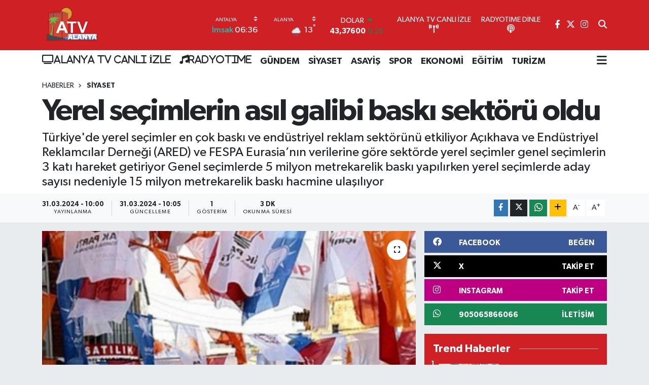

--- FILE ---
content_type: text/html; charset=UTF-8
request_url: https://www.alanyatelevizyonu.com.tr/yerel-secimlerin-asil-galibi-baski-sektoru-oldu
body_size: 27764
content:
<!DOCTYPE html>
<html lang="tr" data-theme="flow">
<head>
<link rel="dns-prefetch" href="//www.alanyatelevizyonu.com.tr">
<link rel="dns-prefetch" href="//alanyatelevizyonucomtr.teimg.com">
<link rel="dns-prefetch" href="//static.tebilisim.com">
<link rel="dns-prefetch" href="//www.googletagmanager.com">
<link rel="dns-prefetch" href="//sssx.radyosfer.com">
<link rel="dns-prefetch" href="//www.facebook.com">
<link rel="dns-prefetch" href="//www.twitter.com">
<link rel="dns-prefetch" href="//www.instagram.com">
<link rel="dns-prefetch" href="//api.whatsapp.com">
<link rel="dns-prefetch" href="//www.w3.org">
<link rel="dns-prefetch" href="//x.com">
<link rel="dns-prefetch" href="//www.linkedin.com">
<link rel="dns-prefetch" href="//pinterest.com">
<link rel="dns-prefetch" href="//t.me">
<link rel="dns-prefetch" href="//facebook.com">
<link rel="dns-prefetch" href="//media.api-sports.io">
<link rel="dns-prefetch" href="//tebilisim.com">
<link rel="dns-prefetch" href="//twitter.com">
<link rel="dns-prefetch" href="//broadcasttr.com">

    <meta charset="utf-8">
<title>Yerel seçimlerin asıl galibi baskı sektörü oldu - Alanya Televizyonu (ATV)</title>
<meta name="description" content="Türkiye&#039;de yerel seçimler en çok baskı ve endüstriyel reklam sektörünü etkiliyor  Açıkhava ve Endüstriyel Reklamcılar Derneği (ARED) ve FESPA Eurasia’nın verilerine göre sektörde yerel seçimler genel seçimlerin 3 katı hareket getiriyor  Genel seçimlerde 5 milyon metrekarelik baskı yapılırken yerel seçimlerde aday sayısı nedeniyle 15 milyon metrekarelik baskı hacmine ulaşılıyor">
<link rel="canonical" href="https://www.alanyatelevizyonu.com.tr/yerel-secimlerin-asil-galibi-baski-sektoru-oldu">
<meta name="viewport" content="width=device-width,initial-scale=1">
<meta name="X-UA-Compatible" content="IE=edge">
<meta name="robots" content="max-image-preview:large">
<meta name="theme-color" content="#ce2025">
<meta name="title" content="Yerel seçimlerin asıl galibi baskı sektörü oldu">
<meta name="articleSection" content="news">
<meta name="datePublished" content="2024-03-31T10:00:00+03:00">
<meta name="dateModified" content="2024-03-31T10:05:14+03:00">
<meta name="articleAuthor" content="İGF Haber Ajansı">
<meta name="author" content="İGF Haber Ajansı">
<link rel="amphtml" href="https://www.alanyatelevizyonu.com.tr/yerel-secimlerin-asil-galibi-baski-sektoru-oldu/amp">
<meta property="og:site_name" content="Alanya Televizyonu (ATV)">
<meta property="og:title" content="Yerel seçimlerin asıl galibi baskı sektörü oldu">
<meta property="og:description" content="Türkiye&#039;de yerel seçimler en çok baskı ve endüstriyel reklam sektörünü etkiliyor  Açıkhava ve Endüstriyel Reklamcılar Derneği (ARED) ve FESPA Eurasia’nın verilerine göre sektörde yerel seçimler genel seçimlerin 3 katı hareket getiriyor  Genel seçimlerde 5 milyon metrekarelik baskı yapılırken yerel seçimlerde aday sayısı nedeniyle 15 milyon metrekarelik baskı hacmine ulaşılıyor">
<meta property="og:url" content="https://www.alanyatelevizyonu.com.tr/yerel-secimlerin-asil-galibi-baski-sektoru-oldu">
<meta property="og:image" content="https://alanyatelevizyonucomtr.teimg.com/crop/1280x720/alanyatelevizyonu-com-tr/uploads/2024/03/agency/igf/yerel-secimlerin-asil-galibi-baski-sektoru-oldu.jpg">
<meta property="og:image:width" content="1280">
<meta property="og:image:height" content="720">
<meta property="og:image:alt" content="Yerel seçimlerin asıl galibi baskı sektörü oldu">
<meta property="og:article:published_time" content="2024-03-31T10:00:00+03:00">
<meta property="og:article:modified_time" content="2024-03-31T10:05:14+03:00">
<meta property="og:type" content="article">
<meta name="twitter:card" content="summary_large_image">
<meta name="twitter:site" content="@atvalanya">
<meta name="twitter:title" content="Yerel seçimlerin asıl galibi baskı sektörü oldu">
<meta name="twitter:description" content="Türkiye&#039;de yerel seçimler en çok baskı ve endüstriyel reklam sektörünü etkiliyor  Açıkhava ve Endüstriyel Reklamcılar Derneği (ARED) ve FESPA Eurasia’nın verilerine göre sektörde yerel seçimler genel seçimlerin 3 katı hareket getiriyor  Genel seçimlerde 5 milyon metrekarelik baskı yapılırken yerel seçimlerde aday sayısı nedeniyle 15 milyon metrekarelik baskı hacmine ulaşılıyor">
<meta name="twitter:image" content="https://alanyatelevizyonucomtr.teimg.com/crop/1280x720/alanyatelevizyonu-com-tr/uploads/2024/03/agency/igf/yerel-secimlerin-asil-galibi-baski-sektoru-oldu.jpg">
<meta name="twitter:url" content="https://www.alanyatelevizyonu.com.tr/yerel-secimlerin-asil-galibi-baski-sektoru-oldu">
<link rel="shortcut icon" type="image/x-icon" href="https://alanyatelevizyonucomtr.teimg.com/alanyatelevizyonu-com-tr/uploads/2025/09/favicon-48x48.png">
<link rel="manifest" href="https://www.alanyatelevizyonu.com.tr/manifest.json?v=6.6.4" />
<link rel="preload" href="https://static.tebilisim.com/flow/assets/css/font-awesome/fa-solid-900.woff2" as="font" type="font/woff2" crossorigin />
<link rel="preload" href="https://static.tebilisim.com/flow/assets/css/font-awesome/fa-brands-400.woff2" as="font" type="font/woff2" crossorigin />
<link rel="preload" href="https://static.tebilisim.com/flow/assets/css/weather-icons/font/weathericons-regular-webfont.woff2" as="font" type="font/woff2" crossorigin />
<link rel="preload" href="https://static.tebilisim.com/flow/vendor/te/fonts/gibson/Gibson-Bold.woff2" as="font" type="font/woff2" crossorigin />
<link rel="preload" href="https://static.tebilisim.com/flow/vendor/te/fonts/gibson/Gibson-BoldItalic.woff2" as="font" type="font/woff2" crossorigin />
<link rel="preload" href="https://static.tebilisim.com/flow/vendor/te/fonts/gibson/Gibson-Italic.woff2" as="font" type="font/woff2" crossorigin />
<link rel="preload" href="https://static.tebilisim.com/flow/vendor/te/fonts/gibson/Gibson-Light.woff2" as="font" type="font/woff2" crossorigin />
<link rel="preload" href="https://static.tebilisim.com/flow/vendor/te/fonts/gibson/Gibson-LightItalic.woff2" as="font" type="font/woff2" crossorigin />
<link rel="preload" href="https://static.tebilisim.com/flow/vendor/te/fonts/gibson/Gibson-SemiBold.woff2" as="font" type="font/woff2" crossorigin />
<link rel="preload" href="https://static.tebilisim.com/flow/vendor/te/fonts/gibson/Gibson-SemiBoldItalic.woff2" as="font" type="font/woff2" crossorigin />
<link rel="preload" href="https://static.tebilisim.com/flow/vendor/te/fonts/gibson/Gibson.woff2" as="font" type="font/woff2" crossorigin />


<link rel="preload" as="style" href="https://static.tebilisim.com/flow/vendor/te/fonts/gibson.css?v=6.6.4">
<link rel="stylesheet" href="https://static.tebilisim.com/flow/vendor/te/fonts/gibson.css?v=6.6.4">

<link rel="preload" as="image" href="https://alanyatelevizyonucomtr.teimg.com/crop/1280x720/alanyatelevizyonu-com-tr/uploads/2024/03/agency/igf/yerel-secimlerin-asil-galibi-baski-sektoru-oldu.jpg">
<style>:root {
        --te-link-color: #333;
        --te-link-hover-color: #000;
        --te-font: "Gibson";
        --te-secondary-font: "Gibson";
        --te-h1-font-size: 60px;
        --te-color: #ce2025;
        --te-hover-color: #ce2025;
        --mm-ocd-width: 85%!important; /*  Mobil Menü Genişliği */
        --swiper-theme-color: var(--te-color)!important;
        --header-13-color: #ffc107;
    }</style><link rel="preload" as="style" href="https://static.tebilisim.com/flow/assets/vendor/bootstrap/css/bootstrap.min.css?v=6.6.4">
<link rel="stylesheet" href="https://static.tebilisim.com/flow/assets/vendor/bootstrap/css/bootstrap.min.css?v=6.6.4">
<link rel="preload" as="style" href="https://static.tebilisim.com/flow/assets/css/app6.6.4.min.css">
<link rel="stylesheet" href="https://static.tebilisim.com/flow/assets/css/app6.6.4.min.css">



<script type="application/ld+json">{"@context":"https:\/\/schema.org","@type":"WebSite","url":"https:\/\/www.alanyatelevizyonu.com.tr","potentialAction":{"@type":"SearchAction","target":"https:\/\/www.alanyatelevizyonu.com.tr\/arama?q={query}","query-input":"required name=query"}}</script>

<script type="application/ld+json">{"@context":"https:\/\/schema.org","@type":"NewsMediaOrganization","url":"https:\/\/www.alanyatelevizyonu.com.tr","name":"Alanya Televizyonu (ATV)","logo":"https:\/\/alanyatelevizyonucomtr.teimg.com\/alanyatelevizyonu-com-tr\/uploads\/2023\/11\/a-t-v-l-o-g-o-1.svg","sameAs":["https:\/\/www.facebook.com\/alanyaatv","https:\/\/www.twitter.com\/atvalanya","https:\/\/www.instagram.com\/alanyatelevizyonu"]}</script>

<script type="application/ld+json">{"@context":"https:\/\/schema.org","@graph":[{"@type":"SiteNavigationElement","name":"Ana Sayfa","url":"https:\/\/www.alanyatelevizyonu.com.tr","@id":"https:\/\/www.alanyatelevizyonu.com.tr"},{"@type":"SiteNavigationElement","name":"G\u00dcNCEL","url":"https:\/\/www.alanyatelevizyonu.com.tr\/guncel","@id":"https:\/\/www.alanyatelevizyonu.com.tr\/guncel"},{"@type":"SiteNavigationElement","name":"B\u0130YOGRAF\u0130LER","url":"https:\/\/www.alanyatelevizyonu.com.tr\/biyografiler","@id":"https:\/\/www.alanyatelevizyonu.com.tr\/biyografiler"},{"@type":"SiteNavigationElement","name":"D\u00dcNYA","url":"https:\/\/www.alanyatelevizyonu.com.tr\/dunya","@id":"https:\/\/www.alanyatelevizyonu.com.tr\/dunya"},{"@type":"SiteNavigationElement","name":"E\u011e\u0130T\u0130M","url":"https:\/\/www.alanyatelevizyonu.com.tr\/egitim","@id":"https:\/\/www.alanyatelevizyonu.com.tr\/egitim"},{"@type":"SiteNavigationElement","name":"EKONOM\u0130","url":"https:\/\/www.alanyatelevizyonu.com.tr\/ekonomi","@id":"https:\/\/www.alanyatelevizyonu.com.tr\/ekonomi"},{"@type":"SiteNavigationElement","name":"FOTO GALER\u0130LER","url":"https:\/\/www.alanyatelevizyonu.com.tr\/foto-galeriler","@id":"https:\/\/www.alanyatelevizyonu.com.tr\/foto-galeriler"},{"@type":"SiteNavigationElement","name":"G\u00dcNDEM","url":"https:\/\/www.alanyatelevizyonu.com.tr\/gundem","@id":"https:\/\/www.alanyatelevizyonu.com.tr\/gundem"},{"@type":"SiteNavigationElement","name":"OTOMOB\u0130L","url":"https:\/\/www.alanyatelevizyonu.com.tr\/otomobil","@id":"https:\/\/www.alanyatelevizyonu.com.tr\/otomobil"},{"@type":"SiteNavigationElement","name":"SA\u011eLIK","url":"https:\/\/www.alanyatelevizyonu.com.tr\/saglik","@id":"https:\/\/www.alanyatelevizyonu.com.tr\/saglik"},{"@type":"SiteNavigationElement","name":"S\u0130YASET","url":"https:\/\/www.alanyatelevizyonu.com.tr\/siyaset","@id":"https:\/\/www.alanyatelevizyonu.com.tr\/siyaset"},{"@type":"SiteNavigationElement","name":"SPOR","url":"https:\/\/www.alanyatelevizyonu.com.tr\/spor","@id":"https:\/\/www.alanyatelevizyonu.com.tr\/spor"},{"@type":"SiteNavigationElement","name":"B\u0130L\u0130M VE TEKNOLOJ\u0130","url":"https:\/\/www.alanyatelevizyonu.com.tr\/bilim-veteknoloji","@id":"https:\/\/www.alanyatelevizyonu.com.tr\/bilim-veteknoloji"},{"@type":"SiteNavigationElement","name":"VIDEO GALER\u0130","url":"https:\/\/www.alanyatelevizyonu.com.tr\/video-galeri","@id":"https:\/\/www.alanyatelevizyonu.com.tr\/video-galeri"},{"@type":"SiteNavigationElement","name":"K\u00dcLT\u00dcR SANAT","url":"https:\/\/www.alanyatelevizyonu.com.tr\/kultur-sana","@id":"https:\/\/www.alanyatelevizyonu.com.tr\/kultur-sana"},{"@type":"SiteNavigationElement","name":"YEREL HABERLER","url":"https:\/\/www.alanyatelevizyonu.com.tr\/yerel-haberler","@id":"https:\/\/www.alanyatelevizyonu.com.tr\/yerel-haberler"},{"@type":"SiteNavigationElement","name":"EMLAK","url":"https:\/\/www.alanyatelevizyonu.com.tr\/emlak","@id":"https:\/\/www.alanyatelevizyonu.com.tr\/emlak"},{"@type":"SiteNavigationElement","name":"ASAY\u0130\u015e","url":"https:\/\/www.alanyatelevizyonu.com.tr\/asayis","@id":"https:\/\/www.alanyatelevizyonu.com.tr\/asayis"},{"@type":"SiteNavigationElement","name":"TUR\u0130ZM","url":"https:\/\/www.alanyatelevizyonu.com.tr\/turizm","@id":"https:\/\/www.alanyatelevizyonu.com.tr\/turizm"},{"@type":"SiteNavigationElement","name":"AJANS","url":"https:\/\/www.alanyatelevizyonu.com.tr\/ajans","@id":"https:\/\/www.alanyatelevizyonu.com.tr\/ajans"},{"@type":"SiteNavigationElement","name":"Mersin","url":"https:\/\/www.alanyatelevizyonu.com.tr\/mersin","@id":"https:\/\/www.alanyatelevizyonu.com.tr\/mersin"},{"@type":"SiteNavigationElement","name":"Antalya","url":"https:\/\/www.alanyatelevizyonu.com.tr\/antalya","@id":"https:\/\/www.alanyatelevizyonu.com.tr\/antalya"},{"@type":"SiteNavigationElement","name":"Genel","url":"https:\/\/www.alanyatelevizyonu.com.tr\/genel","@id":"https:\/\/www.alanyatelevizyonu.com.tr\/genel"},{"@type":"SiteNavigationElement","name":"Haberde insan","url":"https:\/\/www.alanyatelevizyonu.com.tr\/haberde-insan","@id":"https:\/\/www.alanyatelevizyonu.com.tr\/haberde-insan"},{"@type":"SiteNavigationElement","name":"Adana","url":"https:\/\/www.alanyatelevizyonu.com.tr\/adana","@id":"https:\/\/www.alanyatelevizyonu.com.tr\/adana"},{"@type":"SiteNavigationElement","name":"Kahramanmara\u015f","url":"https:\/\/www.alanyatelevizyonu.com.tr\/kahramanmaras","@id":"https:\/\/www.alanyatelevizyonu.com.tr\/kahramanmaras"},{"@type":"SiteNavigationElement","name":"\u00c7evre","url":"https:\/\/www.alanyatelevizyonu.com.tr\/cevre","@id":"https:\/\/www.alanyatelevizyonu.com.tr\/cevre"},{"@type":"SiteNavigationElement","name":"Ya\u015fam","url":"https:\/\/www.alanyatelevizyonu.com.tr\/yasam","@id":"https:\/\/www.alanyatelevizyonu.com.tr\/yasam"},{"@type":"SiteNavigationElement","name":"K\u00fclt\u00fcr-sanat","url":"https:\/\/www.alanyatelevizyonu.com.tr\/kultur-sanat","@id":"https:\/\/www.alanyatelevizyonu.com.tr\/kultur-sanat"},{"@type":"SiteNavigationElement","name":"Isparta","url":"https:\/\/www.alanyatelevizyonu.com.tr\/isparta","@id":"https:\/\/www.alanyatelevizyonu.com.tr\/isparta"},{"@type":"SiteNavigationElement","name":"Politika","url":"https:\/\/www.alanyatelevizyonu.com.tr\/politika","@id":"https:\/\/www.alanyatelevizyonu.com.tr\/politika"},{"@type":"SiteNavigationElement","name":"Osmaniye","url":"https:\/\/www.alanyatelevizyonu.com.tr\/osmaniye","@id":"https:\/\/www.alanyatelevizyonu.com.tr\/osmaniye"},{"@type":"SiteNavigationElement","name":"Hatay","url":"https:\/\/www.alanyatelevizyonu.com.tr\/hatay","@id":"https:\/\/www.alanyatelevizyonu.com.tr\/hatay"},{"@type":"SiteNavigationElement","name":"Magazin","url":"https:\/\/www.alanyatelevizyonu.com.tr\/magazin","@id":"https:\/\/www.alanyatelevizyonu.com.tr\/magazin"},{"@type":"SiteNavigationElement","name":"Burdur","url":"https:\/\/www.alanyatelevizyonu.com.tr\/burdur","@id":"https:\/\/www.alanyatelevizyonu.com.tr\/burdur"},{"@type":"SiteNavigationElement","name":"Bilim ve teknoloji","url":"https:\/\/www.alanyatelevizyonu.com.tr\/bilim-ve-teknoloji","@id":"https:\/\/www.alanyatelevizyonu.com.tr\/bilim-ve-teknoloji"},{"@type":"SiteNavigationElement","name":"Teknoloji","url":"https:\/\/www.alanyatelevizyonu.com.tr\/teknoloji","@id":"https:\/\/www.alanyatelevizyonu.com.tr\/teknoloji"},{"@type":"SiteNavigationElement","name":"Yerel","url":"https:\/\/www.alanyatelevizyonu.com.tr\/yerel","@id":"https:\/\/www.alanyatelevizyonu.com.tr\/yerel"},{"@type":"SiteNavigationElement","name":"Bursaspor","url":"https:\/\/www.alanyatelevizyonu.com.tr\/bursaspor","@id":"https:\/\/www.alanyatelevizyonu.com.tr\/bursaspor"},{"@type":"SiteNavigationElement","name":"Fenerbah\u00e7e","url":"https:\/\/www.alanyatelevizyonu.com.tr\/fenerbahce","@id":"https:\/\/www.alanyatelevizyonu.com.tr\/fenerbahce"},{"@type":"SiteNavigationElement","name":"Gizlilik S\u00f6zle\u015fmesi","url":"https:\/\/www.alanyatelevizyonu.com.tr\/gizlilik-sozlesmesi","@id":"https:\/\/www.alanyatelevizyonu.com.tr\/gizlilik-sozlesmesi"},{"@type":"SiteNavigationElement","name":"\u0130leti\u015fim","url":"https:\/\/www.alanyatelevizyonu.com.tr\/iletisim","@id":"https:\/\/www.alanyatelevizyonu.com.tr\/iletisim"},{"@type":"SiteNavigationElement","name":"Canl\u0131 Yay\u0131n","url":"https:\/\/www.alanyatelevizyonu.com.tr\/canli-yayin","@id":"https:\/\/www.alanyatelevizyonu.com.tr\/canli-yayin"},{"@type":"SiteNavigationElement","name":"Yazarlar","url":"https:\/\/www.alanyatelevizyonu.com.tr\/yazarlar","@id":"https:\/\/www.alanyatelevizyonu.com.tr\/yazarlar"},{"@type":"SiteNavigationElement","name":"Foto Galeri","url":"https:\/\/www.alanyatelevizyonu.com.tr\/foto-galeri","@id":"https:\/\/www.alanyatelevizyonu.com.tr\/foto-galeri"},{"@type":"SiteNavigationElement","name":"Video Galeri","url":"https:\/\/www.alanyatelevizyonu.com.tr\/video","@id":"https:\/\/www.alanyatelevizyonu.com.tr\/video"},{"@type":"SiteNavigationElement","name":"Biyografiler","url":"https:\/\/www.alanyatelevizyonu.com.tr\/biyografi","@id":"https:\/\/www.alanyatelevizyonu.com.tr\/biyografi"},{"@type":"SiteNavigationElement","name":"Firma Rehberi","url":"https:\/\/www.alanyatelevizyonu.com.tr\/rehber","@id":"https:\/\/www.alanyatelevizyonu.com.tr\/rehber"},{"@type":"SiteNavigationElement","name":"Seri \u0130lanlar","url":"https:\/\/www.alanyatelevizyonu.com.tr\/ilan","@id":"https:\/\/www.alanyatelevizyonu.com.tr\/ilan"},{"@type":"SiteNavigationElement","name":"Vefatlar","url":"https:\/\/www.alanyatelevizyonu.com.tr\/vefat","@id":"https:\/\/www.alanyatelevizyonu.com.tr\/vefat"},{"@type":"SiteNavigationElement","name":"R\u00f6portajlar","url":"https:\/\/www.alanyatelevizyonu.com.tr\/roportaj","@id":"https:\/\/www.alanyatelevizyonu.com.tr\/roportaj"},{"@type":"SiteNavigationElement","name":"Anketler","url":"https:\/\/www.alanyatelevizyonu.com.tr\/anketler","@id":"https:\/\/www.alanyatelevizyonu.com.tr\/anketler"},{"@type":"SiteNavigationElement","name":"Alanya Bug\u00fcn, Yar\u0131n ve 1 Haftal\u0131k Hava Durumu Tahmini","url":"https:\/\/www.alanyatelevizyonu.com.tr\/alanya-hava-durumu","@id":"https:\/\/www.alanyatelevizyonu.com.tr\/alanya-hava-durumu"},{"@type":"SiteNavigationElement","name":"Alanya Namaz Vakitleri","url":"https:\/\/www.alanyatelevizyonu.com.tr\/alanya-namaz-vakitleri","@id":"https:\/\/www.alanyatelevizyonu.com.tr\/alanya-namaz-vakitleri"},{"@type":"SiteNavigationElement","name":"Puan Durumu ve Fikst\u00fcr","url":"https:\/\/www.alanyatelevizyonu.com.tr\/futbol\/st-super-lig-puan-durumu-ve-fikstur","@id":"https:\/\/www.alanyatelevizyonu.com.tr\/futbol\/st-super-lig-puan-durumu-ve-fikstur"}]}</script>

<script type="application/ld+json">{"@context":"https:\/\/schema.org","@type":"BreadcrumbList","itemListElement":[{"@type":"ListItem","position":1,"item":{"@type":"Thing","@id":"https:\/\/www.alanyatelevizyonu.com.tr","name":"Haberler"}},{"@type":"ListItem","position":2,"item":{"@type":"Thing","@id":"https:\/\/www.alanyatelevizyonu.com.tr\/siyaset","name":"S\u0130YASET"}},{"@type":"ListItem","position":3,"item":{"@type":"Thing","@id":"https:\/\/www.alanyatelevizyonu.com.tr\/yerel-secimlerin-asil-galibi-baski-sektoru-oldu","name":"Yerel se\u00e7imlerin as\u0131l galibi bask\u0131 sekt\u00f6r\u00fc oldu"}}]}</script>
<script type="application/ld+json">{"@context":"https:\/\/schema.org","@type":"NewsArticle","headline":"Yerel se\u00e7imlerin as\u0131l galibi bask\u0131 sekt\u00f6r\u00fc oldu","articleSection":"S\u0130YASET","dateCreated":"2024-03-31T10:00:00+03:00","datePublished":"2024-03-31T10:00:00+03:00","dateModified":"2024-03-31T10:05:14+03:00","wordCount":707,"genre":"news","mainEntityOfPage":{"@type":"WebPage","@id":"https:\/\/www.alanyatelevizyonu.com.tr\/yerel-secimlerin-asil-galibi-baski-sektoru-oldu"},"articleBody":"T\u00fcrkiye'de yerel se\u00e7imler en \u00e7ok bask\u0131 ve end\u00fcstriyel reklam sekt\u00f6r\u00fcn\u00fc etkiliyor. A\u00e7\u0131khava ve End\u00fcstriyel Reklamc\u0131lar Derne\u011fi (ARED) ve FESPA Eurasia\u2019n\u0131n verilerine g\u00f6re sekt\u00f6rde yerel se\u00e7imler genel se\u00e7imlerin 3 kat\u0131 hareket getiriyor. Genel se\u00e7imlerde 5 milyon metrekarelik bask\u0131 yap\u0131l\u0131rken yerel se\u00e7imlerde aday say\u0131s\u0131 nedeniyle 15 milyon metrekarelik bask\u0131 hacmine ula\u015f\u0131l\u0131yor.\u0130STANBUL (\u0130GFA) -\u00a0T\u00fcrkiye'de 31 Mart Yerel Se\u00e7imleri en \u00e7ok bask\u0131 ve end\u00fcstriyel reklam sekt\u00f6r\u00fcne hareket katt\u0131. A\u00e7\u0131khava ve End\u00fcstriyel Reklamc\u0131lar Derne\u011fi (ARED) ve Avrasya\u2019n\u0131n en b\u00fcy\u00fck bask\u0131 fuar\u0131 FESPA Eurasia verilerine g\u00f6re sekt\u00f6rde yerel se\u00e7imler genel se\u00e7imlerin 3 kat\u0131 hareket getirdi. Genel se\u00e7imlerde 5 milyon metrekarelik bask\u0131 yap\u0131l\u0131rken yerel se\u00e7imlerde aday say\u0131s\u0131 nedeniyle 15 milyon metrekarelik bask\u0131 hacmine ula\u015f\u0131ld\u0131.\nARED ve FESPA Eurasia\u2019n\u0131n sahip oldu\u011fu sekt\u00f6r verileri, T\u00fcrkiye yerel se\u00e7imler \u00f6zelinde \u00e7ok \u00f6nemli \u00e7\u0131kt\u0131larla sekt\u00f6r\u00fcn nabz\u0131n\u0131 sundu. \u2018D\u00f6n\u00fc\u015f\u00fcm\u00fc H\u0131zland\u0131r\u0131n\u2019 slogan\u0131yla bu y\u0131l 11-14 Eyl\u00fcl tarihleri aras\u0131nda ger\u00e7ekle\u015ftirilecek olan Avrasya\u2019n\u0131n en b\u00fcy\u00fck fuar\u0131 FESPA Eurasia\u2019ya g\u00f6re yerel se\u00e7imler piyasay\u0131 hareketlendirdi. FESPA Eurasia ve ARED verilerine g\u00f6re genel se\u00e7imlerden farkl\u0131 olarak yerel se\u00e7imler tabana yay\u0131ld\u0131\u011f\u0131 ve aday say\u0131s\u0131n\u0131n fazla olmas\u0131 sebebiyle sekt\u00f6r\u00fc hareketlendirdi. Bu durum, sekt\u00f6rdeki bask\u0131 hacminde dikkate de\u011fer bir art\u0131\u015fa neden oldu. Genel se\u00e7imlere k\u0131yasla, yerel se\u00e7imlerde bask\u0131 hacminde yakla\u015f\u0131k 3 kat art\u0131\u015f ya\u015fand\u0131. \u00d6rne\u011fin, genel se\u00e7im d\u00f6neminde 5 milyon metrekarelik bir bask\u0131 hacmi ger\u00e7ekle\u015firken, yerel se\u00e7imlerde bu rakam 15 milyon metrekareye kadar \u00e7\u0131kt\u0131.\nGeri d\u00f6n\u00fc\u015f\u00fcml\u00fc malzeme kullan\u0131ld\u0131\n\u00a0Yerel se\u00e7imlerde, \u00f6zellikle tekstil malzemelere yap\u0131lan bask\u0131lar \u00f6ne \u00e7\u0131k\u0131yor. Son d\u00f6nemde, afi\u015fler ve bayraklar gibi geleneksel bask\u0131 malzemelerine tercih edilen tekstil bask\u0131lar, avantajlar\u0131yla dikkat \u00e7ekiyor. Tekstil malzemeler, do\u011fal geri d\u00f6n\u00fc\u015f\u00fcm yetenekleri, \u00e7evre dostu olmalar\u0131, kullan\u0131m kolayl\u0131\u011f\u0131, hafiflik ve depolama avantajlar\u0131 gibi faydalar sunuyor. Ayr\u0131ca, tekstil malzemelerin dayan\u0131kl\u0131l\u0131\u011f\u0131 ve uzun \u00f6m\u00fcrl\u00fc olmalar\u0131 tercih edilmelerini sa\u011fl\u0131yor. Tekstil malzeme ile cephe giydirme de olduk\u00e7a yo\u011fun tercih ediliyor, do\u011fru \u015fekilde birle\u015ftirme yap\u0131l\u0131rsa \u00f6mr\u00fc de di\u011fer malzemelere g\u00f6re 2 kat\u0131 daha uzun oluyor.\nRekabet, ba\u015fa ba\u015f olan \u015fehirlerde \u00a0\n\u00a0Se\u00e7im d\u00f6nemlerinde bask\u0131 sekt\u00f6r\u00fcnde hacim ve ciro a\u00e7\u0131s\u0131ndan da art\u0131\u015f ya\u015fan\u0131yor. Son y\u0131llarda metrekare ba\u015f\u0131na yap\u0131lan bask\u0131 \u00fccretleri, \u00f6nceki y\u0131llara k\u0131yasla \u00f6nemli \u00f6l\u00e7\u00fcde artt\u0131. Bu durum, sekt\u00f6rdeki bask\u0131 hacminde bir d\u00fc\u015f\u00fc\u015fe neden olurken, yerel se\u00e7imlerin sekt\u00f6r\u00fc canland\u0131rd\u0131\u011f\u0131 g\u00f6zlemleniyor. Yerel se\u00e7imler di\u011fer sekt\u00f6rlere g\u00f6re bask\u0131 sekt\u00f6r\u00fcne y\u00fczde 30 ek hareket getiriyor. Son d\u00f6nemde branda ve folyoya g\u00f6re tekstil bask\u0131 ve dijital mecralar\u0131n pay\u0131 art\u0131yor.\nYerel se\u00e7imlerde en yo\u011fun se\u00e7im propagandas\u0131n\u0131n yap\u0131ld\u0131\u011f\u0131 yerler genellikle b\u00fcy\u00fck\u015fehirlerde ya\u015fan\u0131yor. Ancak, dikkate de\u011fer bir rekabetin oldu\u011fu k\u00fc\u00e7\u00fck \u015fehirlerde de se\u00e7im \u00e7al\u0131\u015fmalar\u0131 yo\u011fun bir \u015fekilde y\u00fcr\u00fct\u00fcl\u00fcyor.\nAdaylar 1-10 Milyon TL aras\u0131nda harc\u0131yor\nAdayl\u0131k alanlar\u0131na g\u00f6re tan\u0131t\u0131m i\u00e7in 1 milyon ile 10 milyon aras\u0131nda de\u011fi\u015fen rakamlar harcan\u0131yor. Bu rakam da 5 y\u0131l boyunca elde edecekleri maa\u015f veya gelirin onda birine denk geliyor. T\u00fcrkiye\u2019de belediye ve muhtar adayl\u0131klar\u0131n\u0131n say\u0131s\u0131 hesapland\u0131\u011f\u0131nda ara\u00e7lar, bask\u0131l\u0131 \u00fcr\u00fcnlere ek harcamalar ve t\u00fcm se\u00e7im kampanyalar\u0131 d\u00fc\u015f\u00fcn\u00fcld\u00fc\u011f\u00fcnde toplam 500 milyon dolarl\u0131k harcama yap\u0131ld\u0131\u011f\u0131 tahmin ediliyor.\u00a0\nFESPA Eurasia Y\u00f6netim Kurulu \u00dcyesi Levent Olcayto, \u201cFESPA olarak yerel se\u00e7imlerin bask\u0131 sekt\u00f6r\u00fcne olan etkisini yak\u0131ndan takip etmeye devam edece\u011fiz. T\u00fcrkiye'deki se\u00e7im s\u00fcrecinin, bask\u0131 sekt\u00f6r\u00fc \u00fczerindeki etkilerini analiz ederken bu alanda sekt\u00f6r\u00fc geli\u015ftirmeye de devam edece\u011fiz. FESPA Eurasia, bu y\u0131l da sekt\u00f6re y\u00f6n veren ve trendleri belirleyen fuar olacak\u201d diyor.","description":"T\u00fcrkiye'de yerel se\u00e7imler en \u00e7ok bask\u0131 ve end\u00fcstriyel reklam sekt\u00f6r\u00fcn\u00fc etkiliyor  A\u00e7\u0131khava ve End\u00fcstriyel Reklamc\u0131lar Derne\u011fi (ARED) ve FESPA Eurasia\u2019n\u0131n verilerine g\u00f6re sekt\u00f6rde yerel se\u00e7imler genel se\u00e7imlerin 3 kat\u0131 hareket getiriyor  Genel se\u00e7imlerde 5 milyon metrekarelik bask\u0131 yap\u0131l\u0131rken yerel se\u00e7imlerde aday say\u0131s\u0131 nedeniyle 15 milyon metrekarelik bask\u0131 hacmine ula\u015f\u0131l\u0131yor","inLanguage":"tr-TR","keywords":[],"image":{"@type":"ImageObject","url":"https:\/\/alanyatelevizyonucomtr.teimg.com\/crop\/1280x720\/alanyatelevizyonu-com-tr\/uploads\/2024\/03\/agency\/igf\/yerel-secimlerin-asil-galibi-baski-sektoru-oldu.jpg","width":"1280","height":"720","caption":"Yerel se\u00e7imlerin as\u0131l galibi bask\u0131 sekt\u00f6r\u00fc oldu"},"publishingPrinciples":"https:\/\/www.alanyatelevizyonu.com.tr\/gizlilik-sozlesmesi","isFamilyFriendly":"http:\/\/schema.org\/True","isAccessibleForFree":"http:\/\/schema.org\/True","publisher":{"@type":"Organization","name":"Alanya Televizyonu (ATV)","image":"https:\/\/alanyatelevizyonucomtr.teimg.com\/alanyatelevizyonu-com-tr\/uploads\/2023\/11\/a-t-v-l-o-g-o-1.svg","logo":{"@type":"ImageObject","url":"https:\/\/alanyatelevizyonucomtr.teimg.com\/alanyatelevizyonu-com-tr\/uploads\/2023\/11\/a-t-v-l-o-g-o-1.svg","width":"640","height":"375"}},"author":{"@type":"Person","name":"Haber Merkezi","honorificPrefix":"","jobTitle":"","url":null}}</script>









<script async data-cfasync="false"
	src="https://www.googletagmanager.com/gtag/js?id=G-36N3K1XGVH"></script>
<script data-cfasync="false">
	window.dataLayer = window.dataLayer || [];
	  function gtag(){dataLayer.push(arguments);}
	  gtag('js', new Date());
	  gtag('config', 'G-36N3K1XGVH');
</script>




</head>




<body class="d-flex flex-column min-vh-100">

    
    

    <header class="header-8">
    <nav class="top-header navbar navbar-expand-lg navbar-dark bg-te-color py-1">
        <div class="container">
                            <a class="navbar-brand me-0" href="/" title="Alanya Televizyonu (ATV)">
                <img src="https://alanyatelevizyonucomtr.teimg.com/alanyatelevizyonu-com-tr/uploads/2023/11/a-t-v-l-o-g-o-1.svg" alt="Alanya Televizyonu (ATV)" width="115" height="40" class="light-mode img-fluid flow-logo">
<img src="https://alanyatelevizyonucomtr.teimg.com/alanyatelevizyonu-com-tr/uploads/2023/11/a-t-v-l-o-g-o-1.svg" alt="Alanya Televizyonu (ATV)" width="115" height="40" class="dark-mode img-fluid flow-logo d-none">

            </a>
            
            <div class="header-widgets d-lg-flex justify-content-end align-items-center d-none">

                                    <!-- HAVA DURUMU -->

<input type="hidden" name="widget_setting_weathercity" value="36.54375000,31.99982000" />

    
        
        <div class="prayer-top d-none d-lg-flex justify-content-between flex-column">
            <select class="form-select border-0 bg-transparent text-white" name="city" onchange="if (!window.__cfRLUnblockHandlers) return false; window.location.href=this.value" data-cf-modified-5d588b305272d2c26be1a5f9-="">
            <option value="/adana-namaz-vakitleri" >Adana</option>
            <option value="/adiyaman-namaz-vakitleri" >Adıyaman</option>
            <option value="/afyonkarahisar-namaz-vakitleri" >Afyonkarahisar</option>
            <option value="/agri-namaz-vakitleri" >Ağrı</option>
            <option value="/aksaray-namaz-vakitleri" >Aksaray</option>
            <option value="/amasya-namaz-vakitleri" >Amasya</option>
            <option value="/ankara-namaz-vakitleri" >Ankara</option>
            <option value="/antalya-namaz-vakitleri"  selected >Antalya</option>
            <option value="/ardahan-namaz-vakitleri" >Ardahan</option>
            <option value="/artvin-namaz-vakitleri" >Artvin</option>
            <option value="/aydin-namaz-vakitleri" >Aydın</option>
            <option value="/balikesir-namaz-vakitleri" >Balıkesir</option>
            <option value="/bartin-namaz-vakitleri" >Bartın</option>
            <option value="/batman-namaz-vakitleri" >Batman</option>
            <option value="/bayburt-namaz-vakitleri" >Bayburt</option>
            <option value="/bilecik-namaz-vakitleri" >Bilecik</option>
            <option value="/bingol-namaz-vakitleri" >Bingöl</option>
            <option value="/bitlis-namaz-vakitleri" >Bitlis</option>
            <option value="/bolu-namaz-vakitleri" >Bolu</option>
            <option value="/burdur-namaz-vakitleri" >Burdur</option>
            <option value="/bursa-namaz-vakitleri" >Bursa</option>
            <option value="/canakkale-namaz-vakitleri" >Çanakkale</option>
            <option value="/cankiri-namaz-vakitleri" >Çankırı</option>
            <option value="/corum-namaz-vakitleri" >Çorum</option>
            <option value="/denizli-namaz-vakitleri" >Denizli</option>
            <option value="/diyarbakir-namaz-vakitleri" >Diyarbakır</option>
            <option value="/duzce-namaz-vakitleri" >Düzce</option>
            <option value="/edirne-namaz-vakitleri" >Edirne</option>
            <option value="/elazig-namaz-vakitleri" >Elazığ</option>
            <option value="/erzincan-namaz-vakitleri" >Erzincan</option>
            <option value="/erzurum-namaz-vakitleri" >Erzurum</option>
            <option value="/eskisehir-namaz-vakitleri" >Eskişehir</option>
            <option value="/gaziantep-namaz-vakitleri" >Gaziantep</option>
            <option value="/giresun-namaz-vakitleri" >Giresun</option>
            <option value="/gumushane-namaz-vakitleri" >Gümüşhane</option>
            <option value="/hakkari-namaz-vakitleri" >Hakkâri</option>
            <option value="/hatay-namaz-vakitleri" >Hatay</option>
            <option value="/igdir-namaz-vakitleri" >Iğdır</option>
            <option value="/isparta-namaz-vakitleri" >Isparta</option>
            <option value="/istanbul-namaz-vakitleri" >İstanbul</option>
            <option value="/izmir-namaz-vakitleri" >İzmir</option>
            <option value="/kahramanmaras-namaz-vakitleri" >Kahramanmaraş</option>
            <option value="/karabuk-namaz-vakitleri" >Karabük</option>
            <option value="/karaman-namaz-vakitleri" >Karaman</option>
            <option value="/kars-namaz-vakitleri" >Kars</option>
            <option value="/kastamonu-namaz-vakitleri" >Kastamonu</option>
            <option value="/kayseri-namaz-vakitleri" >Kayseri</option>
            <option value="/kilis-namaz-vakitleri" >Kilis</option>
            <option value="/kirikkale-namaz-vakitleri" >Kırıkkale</option>
            <option value="/kirklareli-namaz-vakitleri" >Kırklareli</option>
            <option value="/kirsehir-namaz-vakitleri" >Kırşehir</option>
            <option value="/kocaeli-namaz-vakitleri" >Kocaeli</option>
            <option value="/konya-namaz-vakitleri" >Konya</option>
            <option value="/kutahya-namaz-vakitleri" >Kütahya</option>
            <option value="/malatya-namaz-vakitleri" >Malatya</option>
            <option value="/manisa-namaz-vakitleri" >Manisa</option>
            <option value="/mardin-namaz-vakitleri" >Mardin</option>
            <option value="/mersin-namaz-vakitleri" >Mersin</option>
            <option value="/mugla-namaz-vakitleri" >Muğla</option>
            <option value="/mus-namaz-vakitleri" >Muş</option>
            <option value="/nevsehir-namaz-vakitleri" >Nevşehir</option>
            <option value="/nigde-namaz-vakitleri" >Niğde</option>
            <option value="/ordu-namaz-vakitleri" >Ordu</option>
            <option value="/osmaniye-namaz-vakitleri" >Osmaniye</option>
            <option value="/rize-namaz-vakitleri" >Rize</option>
            <option value="/sakarya-namaz-vakitleri" >Sakarya</option>
            <option value="/samsun-namaz-vakitleri" >Samsun</option>
            <option value="/sanliurfa-namaz-vakitleri" >Şanlıurfa</option>
            <option value="/siirt-namaz-vakitleri" >Siirt</option>
            <option value="/sinop-namaz-vakitleri" >Sinop</option>
            <option value="/sivas-namaz-vakitleri" >Sivas</option>
            <option value="/sirnak-namaz-vakitleri" >Şırnak</option>
            <option value="/tekirdag-namaz-vakitleri" >Tekirdağ</option>
            <option value="/tokat-namaz-vakitleri" >Tokat</option>
            <option value="/trabzon-namaz-vakitleri" >Trabzon</option>
            <option value="/tunceli-namaz-vakitleri" >Tunceli</option>
            <option value="/usak-namaz-vakitleri" >Uşak</option>
            <option value="/van-namaz-vakitleri" >Van</option>
            <option value="/yalova-namaz-vakitleri" >Yalova</option>
            <option value="/yozgat-namaz-vakitleri" >Yozgat</option>
            <option value="/zonguldak-namaz-vakitleri" >Zonguldak</option>
    </select>

                        <div class="text-white text-end"> <span class="text-cyan">İmsak</span> 06:36
            </div>
                    </div>
        <div class="weather-top weather-widget d-none d-lg-flex justify-content-between flex-column">
            <div class="weather">
                <select class="form-select border-0 bg-transparent text-white" name="city">
        <option value="37.04861000,31.79000000" >Akseki</option>
        <option value="36.95389000,30.84778000" >Aksu</option>
        <option value="36.54375000,31.99982000"  selected >Alanya</option>
        <option value="36.24444000,29.98500000" >Demre</option>
        <option value="37.02366000,30.59040000" >Döşemealtı</option>
        <option value="36.73583000,29.91775000" >Elmalı</option>
        <option value="36.42355000,30.06645000" >Finike</option>
        <option value="36.26942000,32.31792000" >Gazipaşa</option>
        <option value="36.82446000,32.00679000" >Gündoğmuş</option>
        <option value="37.09694000,31.59917000" >İbradı</option>
        <option value="36.20176000,29.63766000" >Kaş</option>
        <option value="36.59778000,30.56056000" >Kemer</option>
        <option value="37.01187000,30.75966000" >Kepez</option>
        <option value="36.86424000,30.62714000" >Konyaaltı</option>
        <option value="37.06498000,30.19565000" >Korkuteli</option>
        <option value="36.58000000,30.30000000" >Kumluca</option>
        <option value="36.78667000,31.44306000" >Manavgat</option>
        <option value="36.89157000,30.76498000" >Muratpaşa</option>
        <option value="37.07743000,31.00677000" >Serik</option>
    </select>




            </div>
            <div class="weather-degree text-light text-end">
                <img src="//cdn.weatherapi.com/weather/64x64/night/266.png" class="condition" width="26" height="26" alt="13"/>
                <span class="degree text-white">13</span><sup>°</sup>
            </div>
        </div>

    
<div data-location='{"city":"TUXX0014"}' class="d-none"></div>


                    <!-- PİYASALAR -->
        <div class="parite-top position-relative overflow-hidden" style="height: 40px;">
        <div class="newsticker">
            <ul class="newsticker__h4 list-unstyled text-white small" data-header="8">
                <li class="newsticker__item dollar">
                    <div>DOLAR <i class="fa fa-caret-up text-success ms-1"></i> </div>
                    <div class="fw-bold d-inline-block">43,37600</div><span
                        class="text-success d-inline-block ms-1">0.25</span>
                </li>
                <li class="newsticker__item euro">
                    <div>EURO <i class="fa fa-caret-up text-success ms-1"></i> </div>
                    <div class="fw-bold d-inline-block">51,31900</div><span
                        class="text-success d-inline-block ms-1">0.71</span>
                </li>
                <li class="newsticker__item sterlin">
                    <div>STERLİN <i class="fa fa-caret-up text-success ms-1"></i> </div>
                    <div class="fw-bold d-inline-block">59,19450</div><span
                        class="text-success d-inline-block ms-1">1.11</span>
                </li>
                <li class="newsticker__item altin">
                    <div>G.ALTIN <i class="fa fa-caret-up text-success ms-1"></i> </div>
                    <div class="fw-bold d-inline-block">6941,58000</div><span
                        class="text-success d-inline-block ms-1">1.37</span>
                </li>
                <li class="newsticker__item bist">
                    <div>BİST100 <i class="fa fa-caret-up text-success ms-1"></i></div>
                    <div class="fw-bold d-inline-block">12.993,00</div><span class="text-success d-inline-block ms-1">110</span>
                </li>
                <li class="newsticker__item btc">
                    <div>BITCOIN <i class="fa fa-caret-up text-success ms-1"></i> </div>
                    <div class="fw-bold d-inline-block">89.829,93</div><span class="text-success d-inline-block ms-1">0.12</span>
                </li>
            </ul>
        </div>
    </div>
    

                                <div class="1">
    <a href="/canli-yayin" class="text-center d-block mt-1 " target="_self" title="ALANYA TV CANLI İZLE">
        <div class="small text-white lh-1">ALANYA TV CANLI İZLE</div>
        <i class="fa fa-broadcast-tower text-white"></i>    </a>
</div>
<div class="0">
    <a href="https://sssx.radyosfer.com/alanyaradyotime/stream" class="text-center d-block mt-1 " target="_self" title="RADYOTIME DİNLE">
        <div class="small text-white lh-1">RADYOTIME DİNLE</div>
        <i class="fa fa-podcast text-white"></i>    </a>
</div>


                <div class="top-social-media">
                                        <a href="https://www.facebook.com/alanyaatv" class="ms-2" target="_blank" rel="nofollow noreferrer noopener"><i class="fab fa-facebook-f text-white"></i></a>
                                                            <a href="https://www.twitter.com/atvalanya" class="ms-2" target="_blank" rel="nofollow noreferrer noopener"><i class="fab fa-x-twitter text-white"></i></a>
                                                            <a href="https://www.instagram.com/alanyatelevizyonu" class="ms-2" target="_blank" rel="nofollow noreferrer noopener"><i class="fab fa-instagram text-white"></i></a>
                                                                                                </div>
                <div class="search-top">
                    <a href="/arama" class="d-block" title="Ara">
                        <i class="fa fa-search text-white"></i>
                    </a>
                </div>
            </div>
            <ul class="nav d-lg-none px-2">
                
                <li class="nav-item"><a href="/arama" class="me-2 text-white" title="Ara"><i class="fa fa-search fa-lg"></i></a></li>
                <li class="nav-item"><a href="#menu" title="Ana Menü" class="text-white"><i class="fa fa-bars fa-lg"></i></a></li>
            </ul>
        </div>
    </nav>
    <div class="main-menu navbar navbar-expand-lg d-none d-lg-block bg-white">
        <div class="container">
            <ul  class="nav fw-semibold">
        <li class="nav-item   ">
        <a href="/canli-yayin" class="nav-link fa-solid fa-tv" target="_self" title="ALANYA TV CANLI İZLE">ALANYA TV CANLI İZLE</a>
        
    </li>
        <li class="nav-item   ">
        <a href="https://sssx.radyosfer.com/alanyaradyotime/stream" class="nav-link fa-solid fa-music" target="_self" title="RADYOTIME">RADYOTIME</a>
        
    </li>
        <li class="nav-item   ">
        <a href="/gundem" class="nav-link text-dark" target="_self" title="GÜNDEM">GÜNDEM</a>
        
    </li>
        <li class="nav-item   ">
        <a href="/siyaset" class="nav-link text-dark" target="_self" title="SİYASET">SİYASET</a>
        
    </li>
        <li class="nav-item   ">
        <a href="/asayis" class="nav-link text-dark" target="_self" title="ASAYİŞ">ASAYİŞ</a>
        
    </li>
        <li class="nav-item   ">
        <a href="/spor" class="nav-link text-dark" target="_self" title="SPOR">SPOR</a>
        
    </li>
        <li class="nav-item   ">
        <a href="/ekonomi" class="nav-link text-dark" target="_self" title="EKONOMİ">EKONOMİ</a>
        
    </li>
        <li class="nav-item   ">
        <a href="/egitim" class="nav-link text-dark" target="_self" title="EĞİTİM">EĞİTİM</a>
        
    </li>
        <li class="nav-item   ">
        <a href="/turizm" class="nav-link text-dark" target="_self" title="TURİZM">TURİZM</a>
        
    </li>
    </ul>

            <ul class="navigation-menu nav d-flex align-items-center">
                
                <li class="nav-item dropdown position-static">
                    <a class="nav-link pe-0 text-dark" data-bs-toggle="dropdown" href="#" aria-haspopup="true"
                        aria-expanded="false" title="Ana Menü">
                        <i class="fa fa-bars fa-lg"></i>
                    </a>
                    <div class="mega-menu dropdown-menu dropdown-menu-end text-capitalize shadow-lg border-0 rounded-0">

    <div class="row g-3 small p-3">

                <div class="col">
            <div class="extra-sections bg-light p-3 border">
                <a href="https://www.alanyatelevizyonu.com.tr/antalya-nobetci-eczaneler" title="Antalya Nöbetçi Eczaneler" class="d-block border-bottom pb-2 mb-2" target="_self"><i class="fa-solid fa-capsules me-2"></i>Antalya Nöbetçi Eczaneler</a>
<a href="https://www.alanyatelevizyonu.com.tr/antalya-hava-durumu" title="Antalya Hava Durumu" class="d-block border-bottom pb-2 mb-2" target="_self"><i class="fa-solid fa-cloud-sun me-2"></i>Antalya Hava Durumu</a>
<a href="https://www.alanyatelevizyonu.com.tr/antalya-namaz-vakitleri" title="Antalya Namaz Vakitleri" class="d-block border-bottom pb-2 mb-2" target="_self"><i class="fa-solid fa-mosque me-2"></i>Antalya Namaz Vakitleri</a>
<a href="https://www.alanyatelevizyonu.com.tr/antalya-trafik-durumu" title="Antalya Trafik Yoğunluk Haritası" class="d-block border-bottom pb-2 mb-2" target="_self"><i class="fa-solid fa-car me-2"></i>Antalya Trafik Yoğunluk Haritası</a>
<a href="https://www.alanyatelevizyonu.com.tr/futbol/super-lig-puan-durumu-ve-fikstur" title="Süper Lig Puan Durumu ve Fikstür" class="d-block border-bottom pb-2 mb-2" target="_self"><i class="fa-solid fa-chart-bar me-2"></i>Süper Lig Puan Durumu ve Fikstür</a>
<a href="https://www.alanyatelevizyonu.com.tr/tum-mansetler" title="Tüm Manşetler" class="d-block border-bottom pb-2 mb-2" target="_self"><i class="fa-solid fa-newspaper me-2"></i>Tüm Manşetler</a>
<a href="https://www.alanyatelevizyonu.com.tr/sondakika-haberleri" title="Son Dakika Haberleri" class="d-block border-bottom pb-2 mb-2" target="_self"><i class="fa-solid fa-bell me-2"></i>Son Dakika Haberleri</a>

            </div>
        </div>
        
        <div class="col">
        <a href="/gundem" class="d-block border-bottom  pb-2 mb-2" target="_self" title="GÜNDEM">GÜNDEM</a>
            <a href="/siyaset" class="d-block border-bottom  pb-2 mb-2" target="_self" title="SİYASET">SİYASET</a>
            <a href="/asayis" class="d-block border-bottom  pb-2 mb-2" target="_self" title="ASAYİŞ">ASAYİŞ</a>
            <a href="/spor" class="d-block border-bottom  pb-2 mb-2" target="_self" title="SPOR">SPOR</a>
            <a href="/ekonomi" class="d-block border-bottom  pb-2 mb-2" target="_self" title="EKONOMİ">EKONOMİ</a>
            <a href="/egitim" class="d-block border-bottom  pb-2 mb-2" target="_self" title="EĞİTİM">EĞİTİM</a>
            <a href="/turizm" class="d-block  pb-2 mb-2" target="_self" title="TURİZM">TURİZM</a>
        </div><div class="col">
            <a href="/bilim-veteknoloji" class="d-block border-bottom  pb-2 mb-2" target="_self" title="BİLİM VE TEKNOLOJİ">BİLİM VE TEKNOLOJİ</a>
            <a href="/yerel-haberler" class="d-block border-bottom  pb-2 mb-2" target="_self" title="YEREL HABERLER">YEREL HABERLER</a>
            <a href="/saglik" class="d-block border-bottom  pb-2 mb-2" target="_self" title="SAĞLIK">SAĞLIK</a>
            <a href="/dunya" class="d-block border-bottom  pb-2 mb-2" target="_self" title="DÜNYA">DÜNYA</a>
            <a href="/genel" class="d-block border-bottom  pb-2 mb-2" target="_self" title="Genel">Genel</a>
            <a href="/politika" class="d-block border-bottom  pb-2 mb-2" target="_self" title="Politika">Politika</a>
            <a href="/yasam" class="d-block  pb-2 mb-2" target="_self" title="Yaşam">Yaşam</a>
        </div><div class="col">
            <a href="/cevre" class="d-block border-bottom  pb-2 mb-2" target="_self" title="Çevre">Çevre</a>
            <a href="/haberde-insan" class="d-block border-bottom  pb-2 mb-2" target="_self" title="Haberde insan">Haberde insan</a>
            <a href="/kultur-sanat" class="d-block border-bottom  pb-2 mb-2" target="_self" title="Kültür-sanat">Kültür-sanat</a>
            <a href="/magazin" class="d-block border-bottom  pb-2 mb-2" target="_self" title="Magazin">Magazin</a>
            <a href="/antalya" class="d-block border-bottom  pb-2 mb-2" target="_self" title="Antalya">Antalya</a>
            <a href="/adana" class="d-block border-bottom  pb-2 mb-2" target="_self" title="Adana">Adana</a>
            <a href="/burdur" class="d-block  pb-2 mb-2" target="_self" title="Burdur">Burdur</a>
        </div><div class="col">
            <a href="/hatay" class="d-block border-bottom  pb-2 mb-2" target="_self" title="Hatay">Hatay</a>
            <a href="/isparta" class="d-block border-bottom  pb-2 mb-2" target="_self" title="Isparta">Isparta</a>
            <a href="/mersin" class="d-block border-bottom  pb-2 mb-2" target="_self" title="Mersin">Mersin</a>
            <a href="/osmaniye" class="d-block border-bottom  pb-2 mb-2" target="_self" title="Osmaniye">Osmaniye</a>
            <a href="/kahramanmaras" class="d-block border-bottom  pb-2 mb-2" target="_self" title="Kahramanmaraş">Kahramanmaraş</a>
        </div>


    </div>

    <div class="p-3 bg-light">
                <a class="me-3"
            href="https://www.facebook.com/alanyaatv" target="_blank" rel="nofollow noreferrer noopener"><i class="fab fa-facebook me-2 text-navy"></i> Facebook</a>
                        <a class="me-3"
            href="https://www.twitter.com/atvalanya" target="_blank" rel="nofollow noreferrer noopener"><i class="fab fa-x-twitter "></i> Twitter</a>
                        <a class="me-3"
            href="https://www.instagram.com/alanyatelevizyonu" target="_blank" rel="nofollow noreferrer noopener"><i class="fab fa-instagram me-2 text-magenta"></i> Instagram</a>
                                                                <a class="" href="https://api.whatsapp.com/send?phone=905065866066" title="Whatsapp" rel="nofollow noreferrer noopener"><i
            class="fab fa-whatsapp me-2 text-navy"></i> WhatsApp İhbar Hattı</a>    </div>

    <div class="mega-menu-footer p-2 bg-te-color">
        <a class="dropdown-item text-white" href="/kunye" title="Künye"><i class="fa fa-id-card me-2"></i> Künye</a>
        <a class="dropdown-item text-white" href="/iletisim" title="İletişim"><i class="fa fa-envelope me-2"></i> İletişim</a>
        <a class="dropdown-item text-white" href="/rss-baglantilari" title="RSS Bağlantıları"><i class="fa fa-rss me-2"></i> RSS Bağlantıları</a>
        <a class="dropdown-item text-white" href="/member/login" title="Üyelik Girişi"><i class="fa fa-user me-2"></i> Üyelik Girişi</a>
    </div>


</div>

                </li>
            </ul>
        </div>
    </div>
    <ul  class="mobile-categories d-lg-none list-inline bg-white">
        <li class="list-inline-item">
        <a href="/canli-yayin" class="fa-solid fa-tv" target="_self" title="ALANYA TV CANLI İZLE">
                ALANYA TV CANLI İZLE
        </a>
    </li>
        <li class="list-inline-item">
        <a href="https://sssx.radyosfer.com/alanyaradyotime/stream" class="fa-solid fa-music" target="_self" title="RADYOTIME">
                RADYOTIME
        </a>
    </li>
        <li class="list-inline-item">
        <a href="/gundem" class="text-dark" target="_self" title="GÜNDEM">
                GÜNDEM
        </a>
    </li>
        <li class="list-inline-item">
        <a href="/siyaset" class="text-dark" target="_self" title="SİYASET">
                SİYASET
        </a>
    </li>
        <li class="list-inline-item">
        <a href="/asayis" class="text-dark" target="_self" title="ASAYİŞ">
                ASAYİŞ
        </a>
    </li>
        <li class="list-inline-item">
        <a href="/spor" class="text-dark" target="_self" title="SPOR">
                SPOR
        </a>
    </li>
        <li class="list-inline-item">
        <a href="/ekonomi" class="text-dark" target="_self" title="EKONOMİ">
                EKONOMİ
        </a>
    </li>
        <li class="list-inline-item">
        <a href="/egitim" class="text-dark" target="_self" title="EĞİTİM">
                EĞİTİM
        </a>
    </li>
        <li class="list-inline-item">
        <a href="/turizm" class="text-dark" target="_self" title="TURİZM">
                TURİZM
        </a>
    </li>
    </ul>

</header>






<main class="single overflow-hidden" style="min-height: 300px">

            
    
    <div class="infinite" data-show-advert="1">

    

    <div class="infinite-item d-block" data-id="95138" data-category-id="12" data-reference="TE\Blog\Models\Post" data-json-url="/service/json/featured-infinite.json">

        

        <div class="post-header pt-3 bg-white">

    <div class="container">

        
        <nav class="meta-category d-flex justify-content-lg-start" style="--bs-breadcrumb-divider: url(&#34;data:image/svg+xml,%3Csvg xmlns='http://www.w3.org/2000/svg' width='8' height='8'%3E%3Cpath d='M2.5 0L1 1.5 3.5 4 1 6.5 2.5 8l4-4-4-4z' fill='%236c757d'/%3E%3C/svg%3E&#34;);" aria-label="breadcrumb">
        <ol class="breadcrumb mb-0">
            <li class="breadcrumb-item"><a href="https://www.alanyatelevizyonu.com.tr" class="breadcrumb_link" target="_self">Haberler</a></li>
            <li class="breadcrumb-item active fw-bold" aria-current="page"><a href="/siyaset" target="_self" class="breadcrumb_link text-dark" title="SİYASET">SİYASET</a></li>
        </ol>
</nav>

        <h1 class="h2 fw-bold text-lg-start headline my-2" itemprop="headline">Yerel seçimlerin asıl galibi baskı sektörü oldu</h1>
        
        <h2 class="lead text-lg-start text-dark my-2 description" itemprop="description">Türkiye&#039;de yerel seçimler en çok baskı ve endüstriyel reklam sektörünü etkiliyor  Açıkhava ve Endüstriyel Reklamcılar Derneği (ARED) ve FESPA Eurasia’nın verilerine göre sektörde yerel seçimler genel seçimlerin 3 katı hareket getiriyor  Genel seçimlerde 5 milyon metrekarelik baskı yapılırken yerel seçimlerde aday sayısı nedeniyle 15 milyon metrekarelik baskı hacmine ulaşılıyor</h2>
        
        <div class="news-tags">
    </div>

    </div>

    <div class="bg-light py-1">
        <div class="container d-flex justify-content-between align-items-center">

            <div class="meta-author">
    
    <div class="box">
    <time class="fw-bold">31.03.2024 - 10:00</time>
    <span class="info">Yayınlanma</span>
</div>
<div class="box">
    <time class="fw-bold">31.03.2024 - 10:05</time>
    <span class="info">Güncelleme</span>
</div>

    
    <div class="box">
    <span class="fw-bold">1</span>
    <span class="info text-dark">Gösterim</span>
</div>

    <div class="box">
    <span class="fw-bold">3 Dk</span>
    <span class="info text-dark">Okunma Süresi</span>
</div>





</div>


            <div class="share-area justify-content-end align-items-center d-none d-lg-flex">

    <div class="mobile-share-button-container mb-2 d-block d-md-none">
    <button class="btn btn-primary btn-sm rounded-0 shadow-sm w-100" onclick="if (!window.__cfRLUnblockHandlers) return false; handleMobileShare(event, 'Yerel seçimlerin asıl galibi baskı sektörü oldu', 'https://www.alanyatelevizyonu.com.tr/yerel-secimlerin-asil-galibi-baski-sektoru-oldu')" title="Paylaş" data-cf-modified-5d588b305272d2c26be1a5f9-="">
        <i class="fas fa-share-alt me-2"></i>Paylaş
    </button>
</div>

<div class="social-buttons-new d-none d-md-flex justify-content-between">
    <a href="https://www.facebook.com/sharer/sharer.php?u=https%3A%2F%2Fwww.alanyatelevizyonu.com.tr%2Fyerel-secimlerin-asil-galibi-baski-sektoru-oldu" onclick="if (!window.__cfRLUnblockHandlers) return false; initiateDesktopShare(event, 'facebook')" class="btn btn-primary btn-sm rounded-0 shadow-sm me-1" title="Facebook'ta Paylaş" data-platform="facebook" data-share-url="https://www.alanyatelevizyonu.com.tr/yerel-secimlerin-asil-galibi-baski-sektoru-oldu" data-share-title="Yerel seçimlerin asıl galibi baskı sektörü oldu" rel="noreferrer nofollow noopener external" data-cf-modified-5d588b305272d2c26be1a5f9-="">
        <i class="fab fa-facebook-f"></i>
    </a>

    <a href="https://x.com/intent/tweet?url=https%3A%2F%2Fwww.alanyatelevizyonu.com.tr%2Fyerel-secimlerin-asil-galibi-baski-sektoru-oldu&text=Yerel+se%C3%A7imlerin+as%C4%B1l+galibi+bask%C4%B1+sekt%C3%B6r%C3%BC+oldu" onclick="if (!window.__cfRLUnblockHandlers) return false; initiateDesktopShare(event, 'twitter')" class="btn btn-dark btn-sm rounded-0 shadow-sm me-1" title="X'de Paylaş" data-platform="twitter" data-share-url="https://www.alanyatelevizyonu.com.tr/yerel-secimlerin-asil-galibi-baski-sektoru-oldu" data-share-title="Yerel seçimlerin asıl galibi baskı sektörü oldu" rel="noreferrer nofollow noopener external" data-cf-modified-5d588b305272d2c26be1a5f9-="">
        <i class="fab fa-x-twitter text-white"></i>
    </a>

    <a href="https://api.whatsapp.com/send?text=Yerel+se%C3%A7imlerin+as%C4%B1l+galibi+bask%C4%B1+sekt%C3%B6r%C3%BC+oldu+-+https%3A%2F%2Fwww.alanyatelevizyonu.com.tr%2Fyerel-secimlerin-asil-galibi-baski-sektoru-oldu" onclick="if (!window.__cfRLUnblockHandlers) return false; initiateDesktopShare(event, 'whatsapp')" class="btn btn-success btn-sm rounded-0 btn-whatsapp shadow-sm me-1" title="Whatsapp'ta Paylaş" data-platform="whatsapp" data-share-url="https://www.alanyatelevizyonu.com.tr/yerel-secimlerin-asil-galibi-baski-sektoru-oldu" data-share-title="Yerel seçimlerin asıl galibi baskı sektörü oldu" rel="noreferrer nofollow noopener external" data-cf-modified-5d588b305272d2c26be1a5f9-="">
        <i class="fab fa-whatsapp fa-lg"></i>
    </a>

    <div class="dropdown">
        <button class="dropdownButton btn btn-sm rounded-0 btn-warning border-none shadow-sm me-1" type="button" data-bs-toggle="dropdown" name="socialDropdownButton" title="Daha Fazla">
            <i id="icon" class="fa fa-plus"></i>
        </button>

        <ul class="dropdown-menu dropdown-menu-end border-0 rounded-1 shadow">
            <li>
                <a href="https://www.linkedin.com/sharing/share-offsite/?url=https%3A%2F%2Fwww.alanyatelevizyonu.com.tr%2Fyerel-secimlerin-asil-galibi-baski-sektoru-oldu" class="dropdown-item" onclick="if (!window.__cfRLUnblockHandlers) return false; initiateDesktopShare(event, 'linkedin')" data-platform="linkedin" data-share-url="https://www.alanyatelevizyonu.com.tr/yerel-secimlerin-asil-galibi-baski-sektoru-oldu" data-share-title="Yerel seçimlerin asıl galibi baskı sektörü oldu" rel="noreferrer nofollow noopener external" title="Linkedin" data-cf-modified-5d588b305272d2c26be1a5f9-="">
                    <i class="fab fa-linkedin text-primary me-2"></i>Linkedin
                </a>
            </li>
            <li>
                <a href="https://pinterest.com/pin/create/button/?url=https%3A%2F%2Fwww.alanyatelevizyonu.com.tr%2Fyerel-secimlerin-asil-galibi-baski-sektoru-oldu&description=Yerel+se%C3%A7imlerin+as%C4%B1l+galibi+bask%C4%B1+sekt%C3%B6r%C3%BC+oldu&media=" class="dropdown-item" onclick="if (!window.__cfRLUnblockHandlers) return false; initiateDesktopShare(event, 'pinterest')" data-platform="pinterest" data-share-url="https://www.alanyatelevizyonu.com.tr/yerel-secimlerin-asil-galibi-baski-sektoru-oldu" data-share-title="Yerel seçimlerin asıl galibi baskı sektörü oldu" rel="noreferrer nofollow noopener external" title="Pinterest" data-cf-modified-5d588b305272d2c26be1a5f9-="">
                    <i class="fab fa-pinterest text-danger me-2"></i>Pinterest
                </a>
            </li>
            <li>
                <a href="https://t.me/share/url?url=https%3A%2F%2Fwww.alanyatelevizyonu.com.tr%2Fyerel-secimlerin-asil-galibi-baski-sektoru-oldu&text=Yerel+se%C3%A7imlerin+as%C4%B1l+galibi+bask%C4%B1+sekt%C3%B6r%C3%BC+oldu" class="dropdown-item" onclick="if (!window.__cfRLUnblockHandlers) return false; initiateDesktopShare(event, 'telegram')" data-platform="telegram" data-share-url="https://www.alanyatelevizyonu.com.tr/yerel-secimlerin-asil-galibi-baski-sektoru-oldu" data-share-title="Yerel seçimlerin asıl galibi baskı sektörü oldu" rel="noreferrer nofollow noopener external" title="Telegram" data-cf-modified-5d588b305272d2c26be1a5f9-="">
                    <i class="fab fa-telegram-plane text-primary me-2"></i>Telegram
                </a>
            </li>
            <li class="border-0">
                <a class="dropdown-item" href="javascript:void(0)" onclick="if (!window.__cfRLUnblockHandlers) return false; printContent(event)" title="Yazdır" data-cf-modified-5d588b305272d2c26be1a5f9-="">
                    <i class="fas fa-print text-dark me-2"></i>
                    Yazdır
                </a>
            </li>
            <li class="border-0">
                <a class="dropdown-item" href="javascript:void(0)" onclick="if (!window.__cfRLUnblockHandlers) return false; copyURL(event, 'https://www.alanyatelevizyonu.com.tr/yerel-secimlerin-asil-galibi-baski-sektoru-oldu')" rel="noreferrer nofollow noopener external" title="Bağlantıyı Kopyala" data-cf-modified-5d588b305272d2c26be1a5f9-="">
                    <i class="fas fa-link text-dark me-2"></i>
                    Kopyala
                </a>
            </li>
        </ul>
    </div>
</div>

<script type="5d588b305272d2c26be1a5f9-text/javascript">
    var shareableModelId = 95138;
    var shareableModelClass = 'TE\\Blog\\Models\\Post';

    function shareCount(id, model, platform, url) {
        fetch("https://www.alanyatelevizyonu.com.tr/sharecount", {
            method: 'POST',
            headers: {
                'Content-Type': 'application/json',
                'X-CSRF-TOKEN': document.querySelector('meta[name="csrf-token"]')?.getAttribute('content')
            },
            body: JSON.stringify({ id, model, platform, url })
        }).catch(err => console.error('Share count fetch error:', err));
    }

    function goSharePopup(url, title, width = 600, height = 400) {
        const left = (screen.width - width) / 2;
        const top = (screen.height - height) / 2;
        window.open(
            url,
            title,
            `width=${width},height=${height},left=${left},top=${top},resizable=yes,scrollbars=yes`
        );
    }

    async function handleMobileShare(event, title, url) {
        event.preventDefault();

        if (shareableModelId && shareableModelClass) {
            shareCount(shareableModelId, shareableModelClass, 'native_mobile_share', url);
        }

        const isAndroidWebView = navigator.userAgent.includes('Android') && !navigator.share;

        if (isAndroidWebView) {
            window.location.href = 'androidshare://paylas?title=' + encodeURIComponent(title) + '&url=' + encodeURIComponent(url);
            return;
        }

        if (navigator.share) {
            try {
                await navigator.share({ title: title, url: url });
            } catch (error) {
                if (error.name !== 'AbortError') {
                    console.error('Web Share API failed:', error);
                }
            }
        } else {
            alert("Bu cihaz paylaşımı desteklemiyor.");
        }
    }

    function initiateDesktopShare(event, platformOverride = null) {
        event.preventDefault();
        const anchor = event.currentTarget;
        const platform = platformOverride || anchor.dataset.platform;
        const webShareUrl = anchor.href;
        const contentUrl = anchor.dataset.shareUrl || webShareUrl;

        if (shareableModelId && shareableModelClass && platform) {
            shareCount(shareableModelId, shareableModelClass, platform, contentUrl);
        }

        goSharePopup(webShareUrl, platform ? platform.charAt(0).toUpperCase() + platform.slice(1) : "Share");
    }

    function copyURL(event, urlToCopy) {
        event.preventDefault();
        navigator.clipboard.writeText(urlToCopy).then(() => {
            alert('Bağlantı panoya kopyalandı!');
        }).catch(err => {
            console.error('Could not copy text: ', err);
            try {
                const textArea = document.createElement("textarea");
                textArea.value = urlToCopy;
                textArea.style.position = "fixed";
                document.body.appendChild(textArea);
                textArea.focus();
                textArea.select();
                document.execCommand('copy');
                document.body.removeChild(textArea);
                alert('Bağlantı panoya kopyalandı!');
            } catch (fallbackErr) {
                console.error('Fallback copy failed:', fallbackErr);
            }
        });
    }

    function printContent(event) {
        event.preventDefault();

        const triggerElement = event.currentTarget;
        const contextContainer = triggerElement.closest('.infinite-item') || document;

        const header      = contextContainer.querySelector('.post-header');
        const media       = contextContainer.querySelector('.news-section .col-lg-8 .inner, .news-section .col-lg-8 .ratio, .news-section .col-lg-8 iframe');
        const articleBody = contextContainer.querySelector('.article-text');

        if (!header && !media && !articleBody) {
            window.print();
            return;
        }

        let printHtml = '';
        
        if (header) {
            const titleEl = header.querySelector('h1');
            const descEl  = header.querySelector('.description, h2.lead');

            let cleanHeaderHtml = '<div class="printed-header">';
            if (titleEl) cleanHeaderHtml += titleEl.outerHTML;
            if (descEl)  cleanHeaderHtml += descEl.outerHTML;
            cleanHeaderHtml += '</div>';

            printHtml += cleanHeaderHtml;
        }

        if (media) {
            printHtml += media.outerHTML;
        }

        if (articleBody) {
            const articleClone = articleBody.cloneNode(true);
            articleClone.querySelectorAll('.post-flash').forEach(function (el) {
                el.parentNode.removeChild(el);
            });
            printHtml += articleClone.outerHTML;
        }
        const iframe = document.createElement('iframe');
        iframe.style.position = 'fixed';
        iframe.style.right = '0';
        iframe.style.bottom = '0';
        iframe.style.width = '0';
        iframe.style.height = '0';
        iframe.style.border = '0';
        document.body.appendChild(iframe);

        const frameWindow = iframe.contentWindow || iframe;
        const title = document.title || 'Yazdır';
        const headStyles = Array.from(document.querySelectorAll('link[rel="stylesheet"], style'))
            .map(el => el.outerHTML)
            .join('');

        iframe.onload = function () {
            try {
                frameWindow.focus();
                frameWindow.print();
            } finally {
                setTimeout(function () {
                    document.body.removeChild(iframe);
                }, 1000);
            }
        };

        const doc = frameWindow.document;
        doc.open();
        doc.write(`
            <!doctype html>
            <html lang="tr">
                <head>
<link rel="dns-prefetch" href="//www.alanyatelevizyonu.com.tr">
<link rel="dns-prefetch" href="//alanyatelevizyonucomtr.teimg.com">
<link rel="dns-prefetch" href="//static.tebilisim.com">
<link rel="dns-prefetch" href="//www.googletagmanager.com">
<link rel="dns-prefetch" href="//sssx.radyosfer.com">
<link rel="dns-prefetch" href="//www.facebook.com">
<link rel="dns-prefetch" href="//www.twitter.com">
<link rel="dns-prefetch" href="//www.instagram.com">
<link rel="dns-prefetch" href="//api.whatsapp.com">
<link rel="dns-prefetch" href="//www.w3.org">
<link rel="dns-prefetch" href="//x.com">
<link rel="dns-prefetch" href="//www.linkedin.com">
<link rel="dns-prefetch" href="//pinterest.com">
<link rel="dns-prefetch" href="//t.me">
<link rel="dns-prefetch" href="//facebook.com">
<link rel="dns-prefetch" href="//media.api-sports.io">
<link rel="dns-prefetch" href="//tebilisim.com">
<link rel="dns-prefetch" href="//twitter.com">
<link rel="dns-prefetch" href="//broadcasttr.com">
                    <meta charset="utf-8">
                    <title>${title}</title>
                    ${headStyles}
                    <style>
                        html, body {
                            margin: 0;
                            padding: 0;
                            background: #ffffff;
                        }
                        .printed-article {
                            margin: 0;
                            padding: 20px;
                            box-shadow: none;
                            background: #ffffff;
                        }
                    </style>
                </head>
                <body>
                    <div class="printed-article">
                        ${printHtml}
                    </div>
                </body>
            </html>
        `);
        doc.close();
    }

    var dropdownButton = document.querySelector('.dropdownButton');
    if (dropdownButton) {
        var icon = dropdownButton.querySelector('#icon');
        var parentDropdown = dropdownButton.closest('.dropdown');
        if (parentDropdown && icon) {
            parentDropdown.addEventListener('show.bs.dropdown', function () {
                icon.classList.remove('fa-plus');
                icon.classList.add('fa-minus');
            });
            parentDropdown.addEventListener('hide.bs.dropdown', function () {
                icon.classList.remove('fa-minus');
                icon.classList.add('fa-plus');
            });
        }
    }
</script>

    
        
            <a href="#" title="Metin boyutunu küçült" class="te-textDown btn btn-sm btn-white rounded-0 me-1">A<sup>-</sup></a>
            <a href="#" title="Metin boyutunu büyüt" class="te-textUp btn btn-sm btn-white rounded-0 me-1">A<sup>+</sup></a>

            
        

    
</div>



        </div>


    </div>


</div>




        <div class="container g-0 g-sm-4">

            <div class="news-section overflow-hidden mt-lg-3">
                <div class="row g-3">
                    <div class="col-lg-8">

                        <div class="inner">
    <a href="https://alanyatelevizyonucomtr.teimg.com/crop/1280x720/alanyatelevizyonu-com-tr/uploads/2024/03/agency/igf/yerel-secimlerin-asil-galibi-baski-sektoru-oldu.jpg" class="position-relative d-block" data-fancybox>
                        <div class="zoom-in-out m-3">
            <i class="fa fa-expand" style="font-size: 14px"></i>
        </div>
        <img class="img-fluid" src="https://alanyatelevizyonucomtr.teimg.com/crop/1280x720/alanyatelevizyonu-com-tr/uploads/2024/03/agency/igf/yerel-secimlerin-asil-galibi-baski-sektoru-oldu.jpg" alt="Yerel seçimlerin asıl galibi baskı sektörü oldu" width="860" height="504" loading="eager" fetchpriority="high" decoding="async" style="width:100%; aspect-ratio: 860 / 504;" />
            </a>
</div>





                        <div class="d-flex d-lg-none justify-content-between align-items-center p-2">

    <div class="mobile-share-button-container mb-2 d-block d-md-none">
    <button class="btn btn-primary btn-sm rounded-0 shadow-sm w-100" onclick="if (!window.__cfRLUnblockHandlers) return false; handleMobileShare(event, 'Yerel seçimlerin asıl galibi baskı sektörü oldu', 'https://www.alanyatelevizyonu.com.tr/yerel-secimlerin-asil-galibi-baski-sektoru-oldu')" title="Paylaş" data-cf-modified-5d588b305272d2c26be1a5f9-="">
        <i class="fas fa-share-alt me-2"></i>Paylaş
    </button>
</div>

<div class="social-buttons-new d-none d-md-flex justify-content-between">
    <a href="https://www.facebook.com/sharer/sharer.php?u=https%3A%2F%2Fwww.alanyatelevizyonu.com.tr%2Fyerel-secimlerin-asil-galibi-baski-sektoru-oldu" onclick="if (!window.__cfRLUnblockHandlers) return false; initiateDesktopShare(event, 'facebook')" class="btn btn-primary btn-sm rounded-0 shadow-sm me-1" title="Facebook'ta Paylaş" data-platform="facebook" data-share-url="https://www.alanyatelevizyonu.com.tr/yerel-secimlerin-asil-galibi-baski-sektoru-oldu" data-share-title="Yerel seçimlerin asıl galibi baskı sektörü oldu" rel="noreferrer nofollow noopener external" data-cf-modified-5d588b305272d2c26be1a5f9-="">
        <i class="fab fa-facebook-f"></i>
    </a>

    <a href="https://x.com/intent/tweet?url=https%3A%2F%2Fwww.alanyatelevizyonu.com.tr%2Fyerel-secimlerin-asil-galibi-baski-sektoru-oldu&text=Yerel+se%C3%A7imlerin+as%C4%B1l+galibi+bask%C4%B1+sekt%C3%B6r%C3%BC+oldu" onclick="if (!window.__cfRLUnblockHandlers) return false; initiateDesktopShare(event, 'twitter')" class="btn btn-dark btn-sm rounded-0 shadow-sm me-1" title="X'de Paylaş" data-platform="twitter" data-share-url="https://www.alanyatelevizyonu.com.tr/yerel-secimlerin-asil-galibi-baski-sektoru-oldu" data-share-title="Yerel seçimlerin asıl galibi baskı sektörü oldu" rel="noreferrer nofollow noopener external" data-cf-modified-5d588b305272d2c26be1a5f9-="">
        <i class="fab fa-x-twitter text-white"></i>
    </a>

    <a href="https://api.whatsapp.com/send?text=Yerel+se%C3%A7imlerin+as%C4%B1l+galibi+bask%C4%B1+sekt%C3%B6r%C3%BC+oldu+-+https%3A%2F%2Fwww.alanyatelevizyonu.com.tr%2Fyerel-secimlerin-asil-galibi-baski-sektoru-oldu" onclick="if (!window.__cfRLUnblockHandlers) return false; initiateDesktopShare(event, 'whatsapp')" class="btn btn-success btn-sm rounded-0 btn-whatsapp shadow-sm me-1" title="Whatsapp'ta Paylaş" data-platform="whatsapp" data-share-url="https://www.alanyatelevizyonu.com.tr/yerel-secimlerin-asil-galibi-baski-sektoru-oldu" data-share-title="Yerel seçimlerin asıl galibi baskı sektörü oldu" rel="noreferrer nofollow noopener external" data-cf-modified-5d588b305272d2c26be1a5f9-="">
        <i class="fab fa-whatsapp fa-lg"></i>
    </a>

    <div class="dropdown">
        <button class="dropdownButton btn btn-sm rounded-0 btn-warning border-none shadow-sm me-1" type="button" data-bs-toggle="dropdown" name="socialDropdownButton" title="Daha Fazla">
            <i id="icon" class="fa fa-plus"></i>
        </button>

        <ul class="dropdown-menu dropdown-menu-end border-0 rounded-1 shadow">
            <li>
                <a href="https://www.linkedin.com/sharing/share-offsite/?url=https%3A%2F%2Fwww.alanyatelevizyonu.com.tr%2Fyerel-secimlerin-asil-galibi-baski-sektoru-oldu" class="dropdown-item" onclick="if (!window.__cfRLUnblockHandlers) return false; initiateDesktopShare(event, 'linkedin')" data-platform="linkedin" data-share-url="https://www.alanyatelevizyonu.com.tr/yerel-secimlerin-asil-galibi-baski-sektoru-oldu" data-share-title="Yerel seçimlerin asıl galibi baskı sektörü oldu" rel="noreferrer nofollow noopener external" title="Linkedin" data-cf-modified-5d588b305272d2c26be1a5f9-="">
                    <i class="fab fa-linkedin text-primary me-2"></i>Linkedin
                </a>
            </li>
            <li>
                <a href="https://pinterest.com/pin/create/button/?url=https%3A%2F%2Fwww.alanyatelevizyonu.com.tr%2Fyerel-secimlerin-asil-galibi-baski-sektoru-oldu&description=Yerel+se%C3%A7imlerin+as%C4%B1l+galibi+bask%C4%B1+sekt%C3%B6r%C3%BC+oldu&media=" class="dropdown-item" onclick="if (!window.__cfRLUnblockHandlers) return false; initiateDesktopShare(event, 'pinterest')" data-platform="pinterest" data-share-url="https://www.alanyatelevizyonu.com.tr/yerel-secimlerin-asil-galibi-baski-sektoru-oldu" data-share-title="Yerel seçimlerin asıl galibi baskı sektörü oldu" rel="noreferrer nofollow noopener external" title="Pinterest" data-cf-modified-5d588b305272d2c26be1a5f9-="">
                    <i class="fab fa-pinterest text-danger me-2"></i>Pinterest
                </a>
            </li>
            <li>
                <a href="https://t.me/share/url?url=https%3A%2F%2Fwww.alanyatelevizyonu.com.tr%2Fyerel-secimlerin-asil-galibi-baski-sektoru-oldu&text=Yerel+se%C3%A7imlerin+as%C4%B1l+galibi+bask%C4%B1+sekt%C3%B6r%C3%BC+oldu" class="dropdown-item" onclick="if (!window.__cfRLUnblockHandlers) return false; initiateDesktopShare(event, 'telegram')" data-platform="telegram" data-share-url="https://www.alanyatelevizyonu.com.tr/yerel-secimlerin-asil-galibi-baski-sektoru-oldu" data-share-title="Yerel seçimlerin asıl galibi baskı sektörü oldu" rel="noreferrer nofollow noopener external" title="Telegram" data-cf-modified-5d588b305272d2c26be1a5f9-="">
                    <i class="fab fa-telegram-plane text-primary me-2"></i>Telegram
                </a>
            </li>
            <li class="border-0">
                <a class="dropdown-item" href="javascript:void(0)" onclick="if (!window.__cfRLUnblockHandlers) return false; printContent(event)" title="Yazdır" data-cf-modified-5d588b305272d2c26be1a5f9-="">
                    <i class="fas fa-print text-dark me-2"></i>
                    Yazdır
                </a>
            </li>
            <li class="border-0">
                <a class="dropdown-item" href="javascript:void(0)" onclick="if (!window.__cfRLUnblockHandlers) return false; copyURL(event, 'https://www.alanyatelevizyonu.com.tr/yerel-secimlerin-asil-galibi-baski-sektoru-oldu')" rel="noreferrer nofollow noopener external" title="Bağlantıyı Kopyala" data-cf-modified-5d588b305272d2c26be1a5f9-="">
                    <i class="fas fa-link text-dark me-2"></i>
                    Kopyala
                </a>
            </li>
        </ul>
    </div>
</div>

<script type="5d588b305272d2c26be1a5f9-text/javascript">
    var shareableModelId = 95138;
    var shareableModelClass = 'TE\\Blog\\Models\\Post';

    function shareCount(id, model, platform, url) {
        fetch("https://www.alanyatelevizyonu.com.tr/sharecount", {
            method: 'POST',
            headers: {
                'Content-Type': 'application/json',
                'X-CSRF-TOKEN': document.querySelector('meta[name="csrf-token"]')?.getAttribute('content')
            },
            body: JSON.stringify({ id, model, platform, url })
        }).catch(err => console.error('Share count fetch error:', err));
    }

    function goSharePopup(url, title, width = 600, height = 400) {
        const left = (screen.width - width) / 2;
        const top = (screen.height - height) / 2;
        window.open(
            url,
            title,
            `width=${width},height=${height},left=${left},top=${top},resizable=yes,scrollbars=yes`
        );
    }

    async function handleMobileShare(event, title, url) {
        event.preventDefault();

        if (shareableModelId && shareableModelClass) {
            shareCount(shareableModelId, shareableModelClass, 'native_mobile_share', url);
        }

        const isAndroidWebView = navigator.userAgent.includes('Android') && !navigator.share;

        if (isAndroidWebView) {
            window.location.href = 'androidshare://paylas?title=' + encodeURIComponent(title) + '&url=' + encodeURIComponent(url);
            return;
        }

        if (navigator.share) {
            try {
                await navigator.share({ title: title, url: url });
            } catch (error) {
                if (error.name !== 'AbortError') {
                    console.error('Web Share API failed:', error);
                }
            }
        } else {
            alert("Bu cihaz paylaşımı desteklemiyor.");
        }
    }

    function initiateDesktopShare(event, platformOverride = null) {
        event.preventDefault();
        const anchor = event.currentTarget;
        const platform = platformOverride || anchor.dataset.platform;
        const webShareUrl = anchor.href;
        const contentUrl = anchor.dataset.shareUrl || webShareUrl;

        if (shareableModelId && shareableModelClass && platform) {
            shareCount(shareableModelId, shareableModelClass, platform, contentUrl);
        }

        goSharePopup(webShareUrl, platform ? platform.charAt(0).toUpperCase() + platform.slice(1) : "Share");
    }

    function copyURL(event, urlToCopy) {
        event.preventDefault();
        navigator.clipboard.writeText(urlToCopy).then(() => {
            alert('Bağlantı panoya kopyalandı!');
        }).catch(err => {
            console.error('Could not copy text: ', err);
            try {
                const textArea = document.createElement("textarea");
                textArea.value = urlToCopy;
                textArea.style.position = "fixed";
                document.body.appendChild(textArea);
                textArea.focus();
                textArea.select();
                document.execCommand('copy');
                document.body.removeChild(textArea);
                alert('Bağlantı panoya kopyalandı!');
            } catch (fallbackErr) {
                console.error('Fallback copy failed:', fallbackErr);
            }
        });
    }

    function printContent(event) {
        event.preventDefault();

        const triggerElement = event.currentTarget;
        const contextContainer = triggerElement.closest('.infinite-item') || document;

        const header      = contextContainer.querySelector('.post-header');
        const media       = contextContainer.querySelector('.news-section .col-lg-8 .inner, .news-section .col-lg-8 .ratio, .news-section .col-lg-8 iframe');
        const articleBody = contextContainer.querySelector('.article-text');

        if (!header && !media && !articleBody) {
            window.print();
            return;
        }

        let printHtml = '';
        
        if (header) {
            const titleEl = header.querySelector('h1');
            const descEl  = header.querySelector('.description, h2.lead');

            let cleanHeaderHtml = '<div class="printed-header">';
            if (titleEl) cleanHeaderHtml += titleEl.outerHTML;
            if (descEl)  cleanHeaderHtml += descEl.outerHTML;
            cleanHeaderHtml += '</div>';

            printHtml += cleanHeaderHtml;
        }

        if (media) {
            printHtml += media.outerHTML;
        }

        if (articleBody) {
            const articleClone = articleBody.cloneNode(true);
            articleClone.querySelectorAll('.post-flash').forEach(function (el) {
                el.parentNode.removeChild(el);
            });
            printHtml += articleClone.outerHTML;
        }
        const iframe = document.createElement('iframe');
        iframe.style.position = 'fixed';
        iframe.style.right = '0';
        iframe.style.bottom = '0';
        iframe.style.width = '0';
        iframe.style.height = '0';
        iframe.style.border = '0';
        document.body.appendChild(iframe);

        const frameWindow = iframe.contentWindow || iframe;
        const title = document.title || 'Yazdır';
        const headStyles = Array.from(document.querySelectorAll('link[rel="stylesheet"], style'))
            .map(el => el.outerHTML)
            .join('');

        iframe.onload = function () {
            try {
                frameWindow.focus();
                frameWindow.print();
            } finally {
                setTimeout(function () {
                    document.body.removeChild(iframe);
                }, 1000);
            }
        };

        const doc = frameWindow.document;
        doc.open();
        doc.write(`
            <!doctype html>
            <html lang="tr">
                <head>
<link rel="dns-prefetch" href="//www.alanyatelevizyonu.com.tr">
<link rel="dns-prefetch" href="//alanyatelevizyonucomtr.teimg.com">
<link rel="dns-prefetch" href="//static.tebilisim.com">
<link rel="dns-prefetch" href="//www.googletagmanager.com">
<link rel="dns-prefetch" href="//sssx.radyosfer.com">
<link rel="dns-prefetch" href="//www.facebook.com">
<link rel="dns-prefetch" href="//www.twitter.com">
<link rel="dns-prefetch" href="//www.instagram.com">
<link rel="dns-prefetch" href="//api.whatsapp.com">
<link rel="dns-prefetch" href="//www.w3.org">
<link rel="dns-prefetch" href="//x.com">
<link rel="dns-prefetch" href="//www.linkedin.com">
<link rel="dns-prefetch" href="//pinterest.com">
<link rel="dns-prefetch" href="//t.me">
<link rel="dns-prefetch" href="//facebook.com">
<link rel="dns-prefetch" href="//media.api-sports.io">
<link rel="dns-prefetch" href="//tebilisim.com">
<link rel="dns-prefetch" href="//twitter.com">
<link rel="dns-prefetch" href="//broadcasttr.com">
                    <meta charset="utf-8">
                    <title>${title}</title>
                    ${headStyles}
                    <style>
                        html, body {
                            margin: 0;
                            padding: 0;
                            background: #ffffff;
                        }
                        .printed-article {
                            margin: 0;
                            padding: 20px;
                            box-shadow: none;
                            background: #ffffff;
                        }
                    </style>
                </head>
                <body>
                    <div class="printed-article">
                        ${printHtml}
                    </div>
                </body>
            </html>
        `);
        doc.close();
    }

    var dropdownButton = document.querySelector('.dropdownButton');
    if (dropdownButton) {
        var icon = dropdownButton.querySelector('#icon');
        var parentDropdown = dropdownButton.closest('.dropdown');
        if (parentDropdown && icon) {
            parentDropdown.addEventListener('show.bs.dropdown', function () {
                icon.classList.remove('fa-plus');
                icon.classList.add('fa-minus');
            });
            parentDropdown.addEventListener('hide.bs.dropdown', function () {
                icon.classList.remove('fa-minus');
                icon.classList.add('fa-plus');
            });
        }
    }
</script>

    
        
        <div class="google-news share-are text-end">

            <a href="#" title="Metin boyutunu küçült" class="te-textDown btn btn-sm btn-white rounded-0 me-1">A<sup>-</sup></a>
            <a href="#" title="Metin boyutunu büyüt" class="te-textUp btn btn-sm btn-white rounded-0 me-1">A<sup>+</sup></a>

            
        </div>
        

    
</div>


                        <div class="card border-0 rounded-0 mb-3">
                            <div class="article-text container-padding" data-text-id="95138" property="articleBody">
                                
                                <p>Türkiye'de yerel seçimler en çok baskı ve endüstriyel reklam sektörünü etkiliyor. Açıkhava ve Endüstriyel Reklamcılar Derneği (ARED) ve FESPA Eurasia’nın verilerine göre sektörde yerel seçimler genel seçimlerin 3 katı hareket getiriyor. Genel seçimlerde 5 milyon metrekarelik baskı yapılırken yerel seçimlerde aday sayısı nedeniyle 15 milyon metrekarelik baskı hacmine ulaşılıyor.İSTANBUL (İGFA) - Türkiye'de 31 Mart Yerel Seçimleri en çok baskı ve endüstriyel reklam sektörüne hareket kattı. Açıkhava ve Endüstriyel Reklamcılar Derneği (ARED) ve Avrasya’nın en büyük baskı fuarı FESPA Eurasia verilerine göre sektörde yerel seçimler genel seçimlerin 3 katı hareket getirdi. Genel seçimlerde 5 milyon metrekarelik baskı yapılırken yerel seçimlerde aday sayısı nedeniyle 15 milyon metrekarelik baskı hacmine ulaşıldı.</p>
<p>ARED ve FESPA Eurasia’nın sahip olduğu sektör verileri, Türkiye yerel seçimler özelinde çok önemli çıktılarla sektörün nabzını sundu. ‘Dönüşümü Hızlandırın’ sloganıyla bu yıl 11-14 Eylül tarihleri arasında gerçekleştirilecek olan Avrasya’nın en büyük fuarı FESPA Eurasia’ya göre yerel seçimler piyasayı hareketlendirdi. FESPA Eurasia ve ARED verilerine göre genel seçimlerden farklı olarak yerel seçimler tabana yayıldığı ve aday sayısının fazla olması sebebiyle sektörü hareketlendirdi. Bu durum, sektördeki baskı hacminde dikkate değer bir artışa neden oldu. Genel seçimlere kıyasla, yerel seçimlerde baskı hacminde yaklaşık 3 kat artış yaşandı. Örneğin, genel seçim döneminde 5 milyon metrekarelik bir baskı hacmi gerçekleşirken, yerel seçimlerde bu rakam 15 milyon metrekareye kadar çıktı.</p>
<p><strong>Geri dönüşümlü malzeme kullanıldı</strong></p>
<p><strong> </strong>Yerel seçimlerde, özellikle tekstil malzemelere yapılan baskılar öne çıkıyor. Son dönemde, afişler ve bayraklar gibi geleneksel baskı malzemelerine tercih edilen tekstil baskılar, avantajlarıyla dikkat çekiyor. Tekstil malzemeler, doğal geri dönüşüm yetenekleri, çevre dostu olmaları, kullanım kolaylığı, hafiflik ve depolama avantajları gibi faydalar sunuyor. Ayrıca, tekstil malzemelerin dayanıklılığı ve uzun ömürlü olmaları tercih edilmelerini sağlıyor. Tekstil malzeme ile cephe giydirme de oldukça yoğun tercih ediliyor, doğru şekilde birleştirme yapılırsa ömrü de diğer malzemelere göre 2 katı daha uzun oluyor.</p>
<p><strong>Rekabet, başa baş olan şehirlerde  </strong></p><div id="ad_121" data-channel="121" data-advert="temedya" data-rotation="120" class="mb-3 text-center"></div>
                                <div id="ad_121_mobile" data-channel="121" data-advert="temedya" data-rotation="120" class="mb-3 text-center"></div>
<p><strong> </strong>Seçim dönemlerinde baskı sektöründe hacim ve ciro açısından da artış yaşanıyor. Son yıllarda metrekare başına yapılan baskı ücretleri, önceki yıllara kıyasla önemli ölçüde arttı. Bu durum, sektördeki baskı hacminde bir düşüşe neden olurken, yerel seçimlerin sektörü canlandırdığı gözlemleniyor. Yerel seçimler diğer sektörlere göre baskı sektörüne yüzde 30 ek hareket getiriyor. Son dönemde branda ve folyoya göre tekstil baskı ve dijital mecraların payı artıyor.</p>
<p>Yerel seçimlerde en yoğun seçim propagandasının yapıldığı yerler genellikle büyükşehirlerde yaşanıyor. Ancak, dikkate değer bir rekabetin olduğu küçük şehirlerde de seçim çalışmaları yoğun bir şekilde yürütülüyor.
<strong>Adaylar 1-10 Milyon TL arasında harcıyor</strong></p><div class="post-flash">
        <!--<h3 class="post-flash__title">Gözden kaçırmayın</h3>-->
                <a class="d-block bg-danger text-light my-3 p-1" href="/gursel-tekinden-chpdeki-ihrac-kararina-sert-tepki-ihrac-edilen-sizin-vicdaninizdir" title="Gürsel Tekin’den CHP’deki ihraç kararına sert tepki: İhraç edilen sizin vicdanınızdır" target="_self">
            <div class="row g-0 align-items-center">
            <div class="col-5 col-sm-3">
                <img src="https://alanyatelevizyonucomtr.teimg.com/crop/250x150/alanyatelevizyonu-com-tr/uploads/2025/09/agency/igf/gursel-tekinden-chpdeki-ihrac-kararina-sert-tepki-ihrac-edilen-sizin-vicdaninizdir.webp" loading="lazy" width="860" height="504" alt="Gürsel Tekin’den CHP’deki ihraç kararına sert tepki: İhraç edilen sizin vicdanınızdır" class="img-fluid">
            </div>
            <div class="col-7 col-sm-9">
                <div class="post-flash-heading p-2">
                <div class="title-3-line mb-0 mb-md-2 fw-bold lh-sm text-white">Gürsel Tekin’den CHP’deki ihraç kararına sert tepki: İhraç edilen sizin vicdanınızdır</div>
                <div class="btn btn-white text-danger btn-sm fw-bold d-none d-md-inline border-0" style="background-color: #fff!important ">İçeriği Görüntüle <i class="fa fa-arrow-right ps-2"></i></div>
                </div>
            </div>
            </div>
        </a>
            </div>

<p>Adaylık alanlarına göre tanıtım için 1 milyon ile 10 milyon arasında değişen rakamlar harcanıyor. Bu rakam da 5 yıl boyunca elde edecekleri maaş veya gelirin onda birine denk geliyor. Türkiye’de belediye ve muhtar adaylıklarının sayısı hesaplandığında araçlar, baskılı ürünlere ek harcamalar ve tüm seçim kampanyaları düşünüldüğünde toplam 500 milyon dolarlık harcama yapıldığı tahmin ediliyor. </p>
<p>FESPA Eurasia Yönetim Kurulu Üyesi Levent Olcayto, “FESPA olarak yerel seçimlerin baskı sektörüne olan etkisini yakından takip etmeye devam edeceğiz. Türkiye'deki seçim sürecinin, baskı sektörü üzerindeki etkilerini analiz ederken bu alanda sektörü geliştirmeye de devam edeceğiz. FESPA Eurasia, bu yıl da sektöre yön veren ve trendleri belirleyen fuar olacak” diyor.</p></p><div class="article-source py-3 small ">
            <span class="source-name pe-3"><strong>Kaynak: </strong><span>İGF Haber Ajansı</span></span>
    </div>

                                                                
                            </div>
                        </div>

                        <div class="editors-choice my-3">
        <div class="row g-2">
                                </div>
    </div>





                        <div class="author-box my-3 p-3 bg-white">
        <div class="d-flex">
            <div class="flex-shrink-0">
                <a href="/muhabir/2/haber-merkezi" title="Haber Merkezi">
                    <img class="img-fluid rounded-circle" width="96" height="96"
                        src="[data-uri]" loading="lazy"
                        alt="Haber Merkezi">
                </a>
            </div>
            <div class="flex-grow-1 align-self-center ms-3">
                <div class="text-dark small text-uppercase">Editör Hakkında</div>
                <div class="h4"><a href="/muhabir/2/haber-merkezi" title="Haber Merkezi">Haber Merkezi</a></div>
                <div class="text-secondary small show-all-text mb-2"></div>

                <div class="social-buttons d-flex justify-content-start">
                                            <a href="/cdn-cgi/l/email-protection#4f3b2a2d2623263c26227c7b0f28222e2623612c2022" class="btn btn-outline-dark btn-sm me-1 rounded-1" title="E-Mail" target="_blank"><i class="fa fa-envelope"></i></a>
                                                                                                                                        </div>

            </div>
        </div>
    </div>





                        <div class="related-news my-3 bg-white p-3">
    <div class="section-title d-flex mb-3 align-items-center">
        <div class="h2 lead flex-shrink-1 text-te-color m-0 text-nowrap fw-bold">Bunlar da ilginizi çekebilir</div>
        <div class="flex-grow-1 title-line ms-3"></div>
    </div>
    <div class="row g-3">
                <div class="col-6 col-lg-4">
            <a href="/iyi-partili-turkoglundan-yeni-doneme-43-onergeli-start" title="İYİ Partili Türkoğlu’ndan yeni döneme 43 önergeli start" target="_self">
                <img class="img-fluid" src="https://alanyatelevizyonucomtr.teimg.com/crop/250x150/alanyatelevizyonu-com-tr/uploads/2025/10/agency/igf/iyi-partili-turkoglundan-yeni-doneme-43-onergeli-start.webp" width="860" height="504" alt="İYİ Partili Türkoğlu’ndan yeni döneme 43 önergeli start"></a>
                <h3 class="h5 mt-1">
                    <a href="/iyi-partili-turkoglundan-yeni-doneme-43-onergeli-start" title="İYİ Partili Türkoğlu’ndan yeni döneme 43 önergeli start" target="_self">İYİ Partili Türkoğlu’ndan yeni döneme 43 önergeli start</a>
                </h3>
            </a>
        </div>
                <div class="col-6 col-lg-4">
            <a href="/edirnede-zafer-partisinden-kyk-yurdu-sorularina-devam" title="Edirne&#039;de Zafer Partisi&#039;nden KYK Yurdu sorularına devam" target="_self">
                <img class="img-fluid" src="https://alanyatelevizyonucomtr.teimg.com/crop/250x150/alanyatelevizyonu-com-tr/uploads/2025/10/agency/igf/edirnede-zafer-partisinden-kyk-yurdu-sorularina-devam.webp" width="860" height="504" alt="Edirne&#039;de Zafer Partisi&#039;nden KYK Yurdu sorularına devam"></a>
                <h3 class="h5 mt-1">
                    <a href="/edirnede-zafer-partisinden-kyk-yurdu-sorularina-devam" title="Edirne&#039;de Zafer Partisi&#039;nden KYK Yurdu sorularına devam" target="_self">Edirne&#039;de Zafer Partisi&#039;nden KYK Yurdu sorularına devam</a>
                </h3>
            </a>
        </div>
                <div class="col-6 col-lg-4">
            <a href="/chp-uzunkoprude-osman-aydin-donemi" title="CHP Uzunköprü’de Osman Aydın dönemi" target="_self">
                <img class="img-fluid" src="https://alanyatelevizyonucomtr.teimg.com/crop/250x150/alanyatelevizyonu-com-tr/uploads/2025/09/agency/igf/chp-uzunkoprude-osman-aydin-donemi.webp" width="860" height="504" alt="CHP Uzunköprü’de Osman Aydın dönemi"></a>
                <h3 class="h5 mt-1">
                    <a href="/chp-uzunkoprude-osman-aydin-donemi" title="CHP Uzunköprü’de Osman Aydın dönemi" target="_self">CHP Uzunköprü’de Osman Aydın dönemi</a>
                </h3>
            </a>
        </div>
                <div class="col-6 col-lg-4">
            <a href="/chp-edirne-merkez-ilce-baskanliginda-bayrak-volkan-akgungorde" title="CHP Edirne Merkez İlçe Başkanlığı&#039;nda bayrak Volkan Akgüngör&#039;de" target="_self">
                <img class="img-fluid" src="https://alanyatelevizyonucomtr.teimg.com/crop/250x150/alanyatelevizyonu-com-tr/uploads/2025/09/agency/igf/chp-edirne-merkez-ilce-baskanliginda-bayrak-volkan-akgungorde.webp" width="860" height="504" alt="CHP Edirne Merkez İlçe Başkanlığı&#039;nda bayrak Volkan Akgüngör&#039;de"></a>
                <h3 class="h5 mt-1">
                    <a href="/chp-edirne-merkez-ilce-baskanliginda-bayrak-volkan-akgungorde" title="CHP Edirne Merkez İlçe Başkanlığı&#039;nda bayrak Volkan Akgüngör&#039;de" target="_self">CHP Edirne Merkez İlçe Başkanlığı&#039;nda bayrak Volkan Akgüngör&#039;de</a>
                </h3>
            </a>
        </div>
                <div class="col-6 col-lg-4">
            <a href="/chp-kesanda-anil-cakir-guven-tazeledi" title="CHP Keşan&#039;da Anıl Çakır güven tazeledi" target="_self">
                <img class="img-fluid" src="https://alanyatelevizyonucomtr.teimg.com/crop/250x150/alanyatelevizyonu-com-tr/uploads/2025/09/agency/igf/chp-kesanda-anil-cakir-guven-tazeledi.webp" width="860" height="504" alt="CHP Keşan&#039;da Anıl Çakır güven tazeledi"></a>
                <h3 class="h5 mt-1">
                    <a href="/chp-kesanda-anil-cakir-guven-tazeledi" title="CHP Keşan&#039;da Anıl Çakır güven tazeledi" target="_self">CHP Keşan&#039;da Anıl Çakır güven tazeledi</a>
                </h3>
            </a>
        </div>
                <div class="col-6 col-lg-4">
            <a href="/mhp-bilecik-il-baskani-bagdan-chpli-tuzune-tepki" title="MHP Bilecik İl Başkanı Bağ’dan CHP’li Tüzün’e tepki" target="_self">
                <img class="img-fluid" src="https://alanyatelevizyonucomtr.teimg.com/crop/250x150/alanyatelevizyonu-com-tr/uploads/2025/09/agency/igf/mhp-bilecik-il-baskani-bagdan-chpli-tuzune-tepki.webp" width="860" height="504" alt="MHP Bilecik İl Başkanı Bağ’dan CHP’li Tüzün’e tepki"></a>
                <h3 class="h5 mt-1">
                    <a href="/mhp-bilecik-il-baskani-bagdan-chpli-tuzune-tepki" title="MHP Bilecik İl Başkanı Bağ’dan CHP’li Tüzün’e tepki" target="_self">MHP Bilecik İl Başkanı Bağ’dan CHP’li Tüzün’e tepki</a>
                </h3>
            </a>
        </div>
            </div>
</div>


                        

                                                    <div id="comments" class="bg-white mb-3 p-3">

    
    <div>
        <div class="section-title d-flex mb-3 align-items-center">
            <div class="h2 lead flex-shrink-1 text-te-color m-0 text-nowrap fw-bold">Yorumlar </div>
            <div class="flex-grow-1 title-line ms-3"></div>
        </div>


        <form method="POST" action="https://www.alanyatelevizyonu.com.tr/comments/add" accept-charset="UTF-8" id="form_95138"><input name="_token" type="hidden" value="8b11Xh303cSXJfbXk0MyIHIZjwtOBFhYZOEUVnhL">
        <div id="nova_honeypot_8PVubiA20EbwPWMS_wrap" style="display: none" aria-hidden="true">
        <input id="nova_honeypot_8PVubiA20EbwPWMS"
               name="nova_honeypot_8PVubiA20EbwPWMS"
               type="text"
               value=""
                              autocomplete="nope"
               tabindex="-1">
        <input name="valid_from"
               type="text"
               value="[base64]"
                              autocomplete="off"
               tabindex="-1">
    </div>
        <input name="reference_id" type="hidden" value="95138">
        <input name="reference_type" type="hidden" value="TE\Blog\Models\Post">
        <input name="parent_id" type="hidden" value="0">


        <div class="form-row">
            <div class="form-group mb-3">
                <textarea class="form-control" rows="3" placeholder="Yorumlarınızı ve düşüncelerinizi bizimle paylaşın" required name="body" cols="50"></textarea>
            </div>
            <div class="form-group mb-3">
                <input class="form-control" placeholder="Adınız soyadınız" required name="name" type="text">
            </div>


            
            <div class="form-group mb-3">
                <button type="submit" class="btn btn-te-color add-comment" data-id="95138" data-reference="TE\Blog\Models\Post">
                    <span class="spinner-border spinner-border-sm d-none"></span>
                    Gönder
                </button>
            </div>


        </div>

        
        </form>

        <div id="comment-area" class="comment_read_95138" data-post-id="95138" data-model="TE\Blog\Models\Post" data-action="/comments/list" ></div>

        
    </div>
</div>

                        

                    </div>

                    <div class="col-lg-4">
                        <!-- SECONDARY SIDEBAR -->
                        <div data-pagespeed="true"
    class="widget-advert mb-3 justify-content-center align-items-center text-center mx-auto overflow-hidden d-none"
        >
                    <a href="https://www.alanyatelevizyonu.com.tr/dogan-insaat-asfalt-ve-ticaret-limited-sirketinden-kamuoyuna-onemli-duyuru" title="Reklam Bloğu" rel="nofollow" target="_blank">
                <img class="img-fluid " src="https://alanyatelevizyonucomtr.teimg.com/alanyatelevizyonu-com-tr/uploads/2024/06/d-u-y-u-r-u-2.jpg" alt="Reklam Bloğu"  >
            </a>
            </div>
    

<aside class="social-media-widget mb-3 fw-bold" data-widget-unique-key="sosyal_medya_sayfalarim_28567">
        <a href="https://facebook.com/alanyaatv" title="Beğen" class="facebook d-flex p-2 mb-1" data-platform="facebook" data-username="alanyaatv" target="_blank" rel="nofollow noreferrer noopener">
        <div class="text-white mx-2 m-0"><i class="fab fa-facebook"></i></div>
        <div class="flex-grow-1 text-white ms-3 small pt-1">FACEBOOK</div>
        <div class="mx-3 fw-semibold small pt-1"><span class="text-white text-uppercase">Beğen</span></div>
    </a>
            <a href="https://x.com/atvalanya" title="Takip Et" class="twitter d-flex p-2 mb-1" data-platform="twitter" data-username="atvalanya" target="_blank" rel="nofollow noreferrer noopener">
        <div class="text-white mx-2 m-0"><i class="fab fa-x-twitter text-white"></i></div>
        <div class="flex-grow-1 text-white ms-3 small pt-1">X</div>
        <div class="mx-3 fw-semibold small pt-1"><span class="text-white text-uppercase">Takip Et</span></div>
    </a>
            <a href="https://www.instagram.com/alanyatelevizyonu" title="Takip Et" class="instagram d-flex p-2 mb-1" data-platform="instagram" data-username="alanyatelevizyonu" target="_blank" style="background-color: #BD0082" rel="nofollow noreferrer noopener">
        <div class="text-white mx-2 m-0"><i class="fab fa-instagram"></i></div>
        <div class="flex-grow-1 text-white ms-3 small pt-1">INSTAGRAM</div>
        <div class="mx-3 small pt-1"><span class="text-white text-uppercase">Takip Et</span></div>
    </a>
                            <a href="https://api.whatsapp.com/send?phone=905065866066" title="MESAJ GÖNDER" class="bg-success d-flex p-2 mb-1" data-platform="whatsapp" data-username="tebilisim" target="_blank" rel="nofollow noreferrer noopener">
        <div class="text-white mx-2 m-0"><i class="fab fa-whatsapp"></i></div>
        <div class="flex-grow-1 text-white ms-3 small pt-1">905065866066</div>
        <div class="mx-3 small pt-1"><span class="text-white text-uppercase">İletişim</span></div>
    </a>
    </aside>
<!-- TREND HABERLER -->
<section class="top-shared mb-3 px-3 pt-3 bg-te-color" data-widget-unique-key="trend_haberler_28568">
    <div class="section-title d-flex mb-3 align-items-center">
        <h2 class="lead flex-shrink-1 text-white m-0 text-nowrap fw-bold">Trend Haberler</h2>
        <div class="flex-grow-1 title-line-light ms-3"></div>
    </div>
        <a href="/basindan-vurulmus-halde-esi-tarafindan-hastaneye-goturulen-kadin-hayatini-kaybetti" title="Başından vurulmuş halde eşi tarafından hastaneye götürülen kadın hayatını kaybetti" target="_self" class="d-flex position-relative pb-3">
        <div class="flex-shrink-0">
            <img src="https://alanyatelevizyonucomtr.teimg.com/crop/250x150/alanyatelevizyonu-com-tr/uploads/2026/01/agency/iha/basindan-vurulmus-halde-esi-tarafindan-hastaneye-goturulen-kadin-hayatini-kaybetti.jpg" loading="lazy" width="130" height="76" alt="Başından vurulmuş halde eşi tarafından hastaneye götürülen kadın hayatını kaybetti" class="img-fluid">
        </div>
        <div class="flex-grow-1 ms-3 d-flex align-items-center">
            <div class="title-3-line lh-sm text-white">
                Başından vurulmuş halde eşi tarafından hastaneye götürülen kadın hayatını kaybetti
            </div>
        </div>
        <span class="sorting rounded-pill position-absolute translate-middle badge bg-red">1</span>
    </a>
        <a href="/antalyada-arac-icinde-bulunan-yanmis-ceset-olayinda-yeni-detaylar-ortaya-cikti" title="Antalya&#039;da araç içinde bulunan yanmış ceset olayında yeni detaylar ortaya çıktı" target="_self" class="d-flex position-relative pb-3">
        <div class="flex-shrink-0">
            <img src="https://alanyatelevizyonucomtr.teimg.com/crop/250x150/alanyatelevizyonu-com-tr/uploads/2026/01/agency/iha/antalyada-arac-icinde-bulunan-yanmis-ceset-olayinda-yeni-detaylar-ortaya-cikti.jpg" loading="lazy" width="130" height="76" alt="Antalya&#039;da araç içinde bulunan yanmış ceset olayında yeni detaylar ortaya çıktı" class="img-fluid">
        </div>
        <div class="flex-grow-1 ms-3 d-flex align-items-center">
            <div class="title-3-line lh-sm text-white">
                Antalya&#039;da araç içinde bulunan yanmış ceset olayında yeni detaylar ortaya çıktı
            </div>
        </div>
        <span class="sorting rounded-pill position-absolute translate-middle badge bg-red">2</span>
    </a>
        <a href="/antalyada-motosiklet-ile-kamyonet-carpisti-1-olu" title="Antalya&#039;da motosiklet ile kamyonet çarpıştı: 1 ölü" target="_self" class="d-flex position-relative pb-3">
        <div class="flex-shrink-0">
            <img src="https://alanyatelevizyonucomtr.teimg.com/crop/250x150/alanyatelevizyonu-com-tr/uploads/2026/01/agency/iha/antalyada-motosiklet-ile-kamyonet-carpisti-1-olu.jpg" loading="lazy" width="130" height="76" alt="Antalya&#039;da motosiklet ile kamyonet çarpıştı: 1 ölü" class="img-fluid">
        </div>
        <div class="flex-grow-1 ms-3 d-flex align-items-center">
            <div class="title-3-line lh-sm text-white">
                Antalya&#039;da motosiklet ile kamyonet çarpıştı: 1 ölü
            </div>
        </div>
        <span class="sorting rounded-pill position-absolute translate-middle badge bg-red">3</span>
    </a>
        <a href="/eski-meclis-uyesini-olduren-eski-belediye-baskan-yardimcisina-muebbet-hapis-cezasi" title="Eski meclis üyesini öldüren eski belediye başkan yardımcısına müebbet hapis cezası" target="_self" class="d-flex position-relative pb-3">
        <div class="flex-shrink-0">
            <img src="https://alanyatelevizyonucomtr.teimg.com/crop/250x150/alanyatelevizyonu-com-tr/uploads/2026/01/agency/iha/eski-meclis-uyesini-olduren-eski-belediye-baskan-yardimcisina-muebbet-hapis-cezasi.jpg" loading="lazy" width="130" height="76" alt="Eski meclis üyesini öldüren eski belediye başkan yardımcısına müebbet hapis cezası" class="img-fluid">
        </div>
        <div class="flex-grow-1 ms-3 d-flex align-items-center">
            <div class="title-3-line lh-sm text-white">
                Eski meclis üyesini öldüren eski belediye başkan yardımcısına müebbet hapis cezası
            </div>
        </div>
        <span class="sorting rounded-pill position-absolute translate-middle badge bg-red">4</span>
    </a>
        <a href="/kamyonun-arkadan-carptigi-cop-kamyonu-devrildi-1i-agir-3-isci-yaralandi" title="Kamyonun arkadan çarptığı çöp kamyonu devrildi: 1&#039;i ağır 3 işçi yaralandı" target="_self" class="d-flex position-relative pb-3">
        <div class="flex-shrink-0">
            <img src="https://alanyatelevizyonucomtr.teimg.com/crop/250x150/alanyatelevizyonu-com-tr/uploads/2026/01/agency/iha/kamyonun-arkadan-carptigi-cop-kamyonu-devrildi-1i-agir-3-isci-yaralandi.jpg" loading="lazy" width="130" height="76" alt="Kamyonun arkadan çarptığı çöp kamyonu devrildi: 1&#039;i ağır 3 işçi yaralandı" class="img-fluid">
        </div>
        <div class="flex-grow-1 ms-3 d-flex align-items-center">
            <div class="title-3-line lh-sm text-white">
                Kamyonun arkadan çarptığı çöp kamyonu devrildi: 1&#039;i ağır 3 işçi yaralandı
            </div>
        </div>
        <span class="sorting rounded-pill position-absolute translate-middle badge bg-red">5</span>
    </a>
        <a href="/alanya-sali-pazarinda-yurek-isitan-duyarlilik" title="Alanya Salı Pazarı’nda yürek ısıtan duyarlılık" target="_self" class="d-flex position-relative pb-3">
        <div class="flex-shrink-0">
            <img src="https://alanyatelevizyonucomtr.teimg.com/crop/250x150/alanyatelevizyonu-com-tr/uploads/2026/01/baygun.jpeg" loading="lazy" width="130" height="76" alt="Alanya Salı Pazarı’nda yürek ısıtan duyarlılık" class="img-fluid">
        </div>
        <div class="flex-grow-1 ms-3 d-flex align-items-center">
            <div class="title-3-line lh-sm text-white">
                Alanya Salı Pazarı’nda yürek ısıtan duyarlılık
            </div>
        </div>
        <span class="sorting rounded-pill position-absolute translate-middle badge bg-red">6</span>
    </a>
    </section>
<!-- YAZARLAR -->
<div class="authors-sidebar mb-3 px-3 pt-3 bg-te-color">
    <div class="section-title d-flex mb-3 align-items-center">
        <div class="h4 lead flex-shrink-1 text-white m-0 text-nowrap">Yazarlar</div>
        <div class="flex-grow-1 title-line-light mx-3"></div>
        <div class="flex-shrink-1"><a href="/yazarlar" title="Tümü" class="text-white"><i class="fa fa-ellipsis-h fa-lg"></i></a></div>
    </div>
        <div class="d-flex pb-3">
        <div class="flex-shrink-0">
            <a href="/canan-ozgul" title="Canan ÖZGÜL" target="_self">
                <img src="https://alanyatelevizyonucomtr.teimg.com/crop/200x200/alanyatelevizyonu-com-tr/wp/uploads/2021/02/cananozgul.jpeg" width="80" height="80" alt="Canan ÖZGÜL" loading="lazy" class="img-fluid rounded-circle">
            </a>
        </div>
        <div class="flex-grow-1 align-self-center ms-3">
            <div class="text-uppercase mb-1 small fw-bold">
                <a href="/canan-ozgul" title="Canan ÖZGÜL" class="text-warning"
                    target="_self">Canan ÖZGÜL</a>
            </div>
            <div class="title-2-line lh-sm ">
                <a href="/biricigim-evlatcigim-kuzummm" title="BİRİCİĞİM, EVLATCIĞIM, KUZUMMM !...." class="d-block text-white" target="_self">BİRİCİĞİM, EVLATCIĞIM, KUZUMMM !....</a>
            </div>
        </div>
    </div>
        <div class="d-flex pb-3">
        <div class="flex-shrink-0">
            <a href="/vatandas-diyor-ki-1" title="Vatandaş Diyor ki..." target="_self">
                <img src="https://alanyatelevizyonucomtr.teimg.com/crop/200x200/alanyatelevizyonu-com-tr/uploads/2023/12/vatandas.jpeg" width="80" height="80" alt="Vatandaş Diyor ki..." loading="lazy" class="img-fluid rounded-circle">
            </a>
        </div>
        <div class="flex-grow-1 align-self-center ms-3">
            <div class="text-uppercase mb-1 small fw-bold">
                <a href="/vatandas-diyor-ki-1" title="Vatandaş Diyor ki..." class="text-warning"
                    target="_self">Vatandaş Diyor ki...</a>
            </div>
            <div class="title-2-line lh-sm ">
                <a href="/vatandas-diyor-ki-18" title="Vatandaş Diyor ki..." class="d-block text-white" target="_self">Vatandaş Diyor ki...</a>
            </div>
        </div>
    </div>
        <div class="d-flex pb-3">
        <div class="flex-shrink-0">
            <a href="/servet-sipahioglu-1" title="Servet SİPAHİOĞLU" target="_self">
                <img src="https://alanyatelevizyonucomtr.teimg.com/crop/200x200/alanyatelevizyonu-com-tr/uploads/2023/12/servetsipahioglu.jpg" width="80" height="80" alt="Servet SİPAHİOĞLU" loading="lazy" class="img-fluid rounded-circle">
            </a>
        </div>
        <div class="flex-grow-1 align-self-center ms-3">
            <div class="text-uppercase mb-1 small fw-bold">
                <a href="/servet-sipahioglu-1" title="Servet SİPAHİOĞLU" class="text-warning"
                    target="_self">Servet SİPAHİOĞLU</a>
            </div>
            <div class="title-2-line lh-sm ">
                <a href="/dost-bildiklerim" title="DOST BİLDİKLERİM..." class="d-block text-white" target="_self">DOST BİLDİKLERİM...</a>
            </div>
        </div>
    </div>
        <div class="d-flex pb-3">
        <div class="flex-shrink-0">
            <a href="/mehmet-catakci-1" title="Mehmet ÇATAKÇI" target="_self">
                <img src="https://alanyatelevizyonucomtr.teimg.com/crop/200x200/alanyatelevizyonu-com-tr/uploads/2023/12/mehmet-catakci.jpg" width="80" height="80" alt="Mehmet ÇATAKÇI" loading="lazy" class="img-fluid rounded-circle">
            </a>
        </div>
        <div class="flex-grow-1 align-self-center ms-3">
            <div class="text-uppercase mb-1 small fw-bold">
                <a href="/mehmet-catakci-1" title="Mehmet ÇATAKÇI" class="text-warning"
                    target="_self">Mehmet ÇATAKÇI</a>
            </div>
            <div class="title-2-line lh-sm ">
                <a href="/uluslararasi-mafya-turkiyeye-nasil-geldi" title="ULUSLARARASI MAFYA TÜRKİYE&#039;YE NASIL GELDİ?" class="d-block text-white" target="_self">ULUSLARARASI MAFYA TÜRKİYE&#039;YE NASIL GELDİ?</a>
            </div>
        </div>
    </div>
        <div class="d-flex pb-3">
        <div class="flex-shrink-0">
            <a href="/ismail-baysal" title="İsmail BAYSAL" target="_self">
                <img src="https://alanyatelevizyonucomtr.teimg.com/crop/200x200/alanyatelevizyonu-com-tr/wp/uploads/2021/02/WhatsApp-Image-2021-02-15-at-15.35.46.jpeg" width="80" height="80" alt="İsmail BAYSAL" loading="lazy" class="img-fluid rounded-circle">
            </a>
        </div>
        <div class="flex-grow-1 align-self-center ms-3">
            <div class="text-uppercase mb-1 small fw-bold">
                <a href="/ismail-baysal" title="İsmail BAYSAL" class="text-warning"
                    target="_self">İsmail BAYSAL</a>
            </div>
            <div class="title-2-line lh-sm ">
                <a href="/cikmaz-sokak" title="ÇIKMAZ SOKAK..." class="d-block text-white" target="_self">ÇIKMAZ SOKAK...</a>
            </div>
        </div>
    </div>
    </div>



<aside class="mb-3 bg-gradient-green league" data-widget-unique-key="puan_durumu_28570" data-default-league="super-lig">
    <div class="section-title d-flex p-3 align-items-center">
        <h2 class="lead flex-shrink-1 text-te-color m-0 fw-bold">
            <div class="h4 lead text-start text-white m-0"><i class="fa-solid fa-chart-simple me-2"></i>
            Süper Lig Puan Durumu</div>
        </h2>
    </div>
    <div class="px-2 pb-2">

        <div class="card border-0 rounded-0">
            <div class="card-body p-0">

                <div class="custom-selectbox " onclick="if (!window.__cfRLUnblockHandlers) return false; toggleDropdown(this)" data-cf-modified-5d588b305272d2c26be1a5f9-="">

                    <div class="selected border-bottom">
                        <img src="https://www.alanyatelevizyonu.com.tr/themes/flow/assets/img/leagues/super-lig.png" alt="Süper Lig">
                        Süper Lig
                        <i class="fas fa-chevron-down"></i>
                    </div>
                    <ul class="bg-white overflow-widget border-bottom" style="height: 400px">
                                                <li class="border-bottom">
                            <a href="/futbol/super-lig-puan-durumu-ve-fikstur" title="Süper Lig Puan Durumu ve Fikstür" class="text-dark">
                                <img src="https://www.alanyatelevizyonu.com.tr/themes/flow/assets/img/leagues/super-lig.png" loading="lazy" width="54" height="54" alt="Süper Lig"> Süper Lig Puan Durumu ve Fikstür
                            </a>
                        </li>
                                                <li class="border-bottom">
                            <a href="/futbol/tff-1-lig-puan-durumu-ve-fikstur" title="TFF 1.Lig Puan Durumu ve Fikstür" class="text-dark">
                                <img src="https://www.alanyatelevizyonu.com.tr/themes/flow/assets/img/leagues/tff-1-lig.png" loading="lazy" width="54" height="54" alt="TFF 1.Lig"> TFF 1.Lig Puan Durumu ve Fikstür
                            </a>
                        </li>
                                                <li class="border-bottom">
                            <a href="/futbol/tff-2-lig-beyaz-puan-durumu-ve-fikstur" title="TFF 2.Lig Beyaz Grup Puan Durumu ve Fikstür" class="text-dark">
                                <img src="https://www.alanyatelevizyonu.com.tr/themes/flow/assets/img/leagues/tff-2-lig-beyaz.png" loading="lazy" width="54" height="54" alt="TFF 2.Lig Beyaz Grup"> TFF 2.Lig Beyaz Grup Puan Durumu ve Fikstür
                            </a>
                        </li>
                                                <li class="border-bottom">
                            <a href="/futbol/tff-2-lig-kirmizi-puan-durumu-ve-fikstur" title="TFF 2.Lig Kırmızı Grup Puan Durumu ve Fikstür" class="text-dark">
                                <img src="https://www.alanyatelevizyonu.com.tr/themes/flow/assets/img/leagues/tff-2-lig-kirmizi.png" loading="lazy" width="54" height="54" alt="TFF 2.Lig Kırmızı Grup"> TFF 2.Lig Kırmızı Grup Puan Durumu ve Fikstür
                            </a>
                        </li>
                                                <li class="border-bottom">
                            <a href="/futbol/tff-3-lig-1-grup-puan-durumu-ve-fikstur" title="TFF 3.Lig 1.Grup Puan Durumu ve Fikstür" class="text-dark">
                                <img src="https://www.alanyatelevizyonu.com.tr/themes/flow/assets/img/leagues/tff-3-lig-1-grup.png" loading="lazy" width="54" height="54" alt="TFF 3.Lig 1.Grup"> TFF 3.Lig 1.Grup Puan Durumu ve Fikstür
                            </a>
                        </li>
                                                <li class="border-bottom">
                            <a href="/futbol/tff-3-lig-2-grup-puan-durumu-ve-fikstur" title="TFF 3.Lig 2.Grup Puan Durumu ve Fikstür" class="text-dark">
                                <img src="https://www.alanyatelevizyonu.com.tr/themes/flow/assets/img/leagues/tff-3-lig-2-grup.png" loading="lazy" width="54" height="54" alt="TFF 3.Lig 2.Grup"> TFF 3.Lig 2.Grup Puan Durumu ve Fikstür
                            </a>
                        </li>
                                                <li class="border-bottom">
                            <a href="/futbol/tff-3-lig-3-grup-puan-durumu-ve-fikstur" title="TFF 3.Lig 3.Grup Puan Durumu ve Fikstür" class="text-dark">
                                <img src="https://www.alanyatelevizyonu.com.tr/themes/flow/assets/img/leagues/tff-3-lig-3-grup.png" loading="lazy" width="54" height="54" alt="TFF 3.Lig 3.Grup"> TFF 3.Lig 3.Grup Puan Durumu ve Fikstür
                            </a>
                        </li>
                                                <li class="border-bottom">
                            <a href="/futbol/tff-3-lig-4-grup-puan-durumu-ve-fikstur" title="TFF 3.Lig 4.Grup Puan Durumu ve Fikstür" class="text-dark">
                                <img src="https://www.alanyatelevizyonu.com.tr/themes/flow/assets/img/leagues/tff-3-lig-4-grup.png" loading="lazy" width="54" height="54" alt="TFF 3.Lig 4.Grup"> TFF 3.Lig 4.Grup Puan Durumu ve Fikstür
                            </a>
                        </li>
                                                <li class="border-bottom">
                            <a href="/futbol/bundesliga-puan-durumu-ve-fikstur" title="Almanya Bundesliga Puan Durumu ve Fikstür" class="text-dark">
                                <img src="https://www.alanyatelevizyonu.com.tr/themes/flow/assets/img/leagues/bundesliga.png" loading="lazy" width="54" height="54" alt="Almanya Bundesliga"> Almanya Bundesliga Puan Durumu ve Fikstür
                            </a>
                        </li>
                                                <li class="border-bottom">
                            <a href="/futbol/premier-lig-puan-durumu-ve-fikstur" title="İngiltere Premier Lig Puan Durumu ve Fikstür" class="text-dark">
                                <img src="https://www.alanyatelevizyonu.com.tr/themes/flow/assets/img/leagues/premier-lig.png" loading="lazy" width="54" height="54" alt="İngiltere Premier Lig"> İngiltere Premier Lig Puan Durumu ve Fikstür
                            </a>
                        </li>
                                                <li class="border-bottom">
                            <a href="/futbol/la-liga-puan-durumu-ve-fikstur" title="İspanya La Liga Puan Durumu ve Fikstür" class="text-dark">
                                <img src="https://www.alanyatelevizyonu.com.tr/themes/flow/assets/img/leagues/la-liga.png" loading="lazy" width="54" height="54" alt="İspanya La Liga"> İspanya La Liga Puan Durumu ve Fikstür
                            </a>
                        </li>
                                                <li class="border-bottom">
                            <a href="/futbol/serie-a-puan-durumu-ve-fikstur" title="İtalya Serie A Puan Durumu ve Fikstür" class="text-dark">
                                <img src="https://www.alanyatelevizyonu.com.tr/themes/flow/assets/img/leagues/serie-a.png" loading="lazy" width="54" height="54" alt="İtalya Serie A"> İtalya Serie A Puan Durumu ve Fikstür
                            </a>
                        </li>
                                                <li class="border-bottom">
                            <a href="/futbol/ligue-1-puan-durumu-ve-fikstur" title="Fransa Ligue 1 Puan Durumu ve Fikstür" class="text-dark">
                                <img src="https://www.alanyatelevizyonu.com.tr/themes/flow/assets/img/leagues/ligue-1.png" loading="lazy" width="54" height="54" alt="Fransa Ligue 1"> Fransa Ligue 1 Puan Durumu ve Fikstür
                            </a>
                        </li>
                                                <li class="border-bottom">
                            <a href="/futbol/azerbaijan-premyer-liqa-puan-durumu-ve-fikstur" title="Azerbaijan Premyer Liqa Puan Durumu ve Fikstür" class="text-dark">
                                <img src="https://www.alanyatelevizyonu.com.tr/themes/flow/assets/img/leagues/azerbaijan-premyer-liqa.png" loading="lazy" width="54" height="54" alt="Azerbaijan Premyer Liqa"> Azerbaijan Premyer Liqa Puan Durumu ve Fikstür
                            </a>
                        </li>
                                                <li class="border-bottom">
                            <a href="/futbol/uefa-sampiyonlar-ligi-puan-durumu-ve-fikstur" title="Şampiyonlar Ligi Puan Durumu ve Fikstür" class="text-dark">
                                <img src="https://www.alanyatelevizyonu.com.tr/themes/flow/assets/img/leagues/uefa-sampiyonlar-ligi.png" loading="lazy" width="54" height="54" alt="Şampiyonlar Ligi"> Şampiyonlar Ligi Puan Durumu ve Fikstür
                            </a>
                        </li>
                                                <li class="border-bottom">
                            <a href="/futbol/uefa-avrupa-ligi-puan-durumu-ve-fikstur" title="Avrupa Ligi Puan Durumu ve Fikstür" class="text-dark">
                                <img src="https://www.alanyatelevizyonu.com.tr/themes/flow/assets/img/leagues/uefa-avrupa-ligi.png" loading="lazy" width="54" height="54" alt="Avrupa Ligi"> Avrupa Ligi Puan Durumu ve Fikstür
                            </a>
                        </li>
                                                <li class="border-bottom">
                            <a href="/futbol/uefa-konferans-ligi-puan-durumu-ve-fikstur" title="Konferans Ligi Puan Durumu ve Fikstür" class="text-dark">
                                <img src="https://www.alanyatelevizyonu.com.tr/themes/flow/assets/img/leagues/uefa-konferans-ligi.png" loading="lazy" width="54" height="54" alt="Konferans Ligi"> Konferans Ligi Puan Durumu ve Fikstür
                            </a>
                        </li>
                                            </ul>
                </div>

                <div class="table-responsive">

                    <table class="table table-sm table-hover table-striped table-league">
                        <thead>
                            <tr>
                                <th class="border-0" style="width: 15px;text-align:right">#</th>
                                <th class="border-0" style="width: 30px"> </th>
                                <th class="border-0" style="text-align:left">Takım</th>
                                <th class="border-0" style="width: 10%;text-align:center">O</th>
                                <th class="border-0" style="width: 15%;text-align:center">P</th>
                            </tr>
                        </thead>
                        <tbody class="super-lig">
                                                        
                            <tr class="success">
                                <td class="border-0 fw-bold small" style="text-align: right;">1</td>
                                <td class="border-0" style="text-align:center"><img src="https://media.api-sports.io/football/teams/645.png" loading="lazy" alt="Galatasaray" width="24" height="24" class=""></td>
                                <td class="border-0" style="text-align: left">Galatasaray</td>
                                <td class="border-0 text-center">18</td>
                                <td class="border-0 text-center fw-bold">43</td>
                            </tr>
                                                        
                            <tr class="success">
                                <td class="border-0 fw-bold small" style="text-align: right;">2</td>
                                <td class="border-0" style="text-align:center"><img src="https://media.api-sports.io/football/teams/611.png" loading="lazy" alt="Fenerbahçe" width="24" height="24" class=""></td>
                                <td class="border-0" style="text-align: left">Fenerbahçe</td>
                                <td class="border-0 text-center">18</td>
                                <td class="border-0 text-center fw-bold">42</td>
                            </tr>
                                                        
                            <tr class="info">
                                <td class="border-0 fw-bold small" style="text-align: right;">3</td>
                                <td class="border-0" style="text-align:center"><img src="https://media.api-sports.io/football/teams/998.png" loading="lazy" alt="Trabzonspor" width="24" height="24" class=""></td>
                                <td class="border-0" style="text-align: left">Trabzonspor</td>
                                <td class="border-0 text-center">18</td>
                                <td class="border-0 text-center fw-bold">38</td>
                            </tr>
                                                        
                            <tr class="info">
                                <td class="border-0 fw-bold small" style="text-align: right;">4</td>
                                <td class="border-0" style="text-align:center"><img src="https://media.api-sports.io/football/teams/994.png" loading="lazy" alt="Göztepe" width="24" height="24" class=""></td>
                                <td class="border-0" style="text-align: left">Göztepe</td>
                                <td class="border-0 text-center">18</td>
                                <td class="border-0 text-center fw-bold">35</td>
                            </tr>
                                                        
                            <tr class="">
                                <td class="border-0 fw-bold small" style="text-align: right;">5</td>
                                <td class="border-0" style="text-align:center"><img src="https://media.api-sports.io/football/teams/549.png" loading="lazy" alt="Beşiktaş" width="24" height="24" class=""></td>
                                <td class="border-0" style="text-align: left">Beşiktaş</td>
                                <td class="border-0 text-center">18</td>
                                <td class="border-0 text-center fw-bold">32</td>
                            </tr>
                                                        
                            <tr class="">
                                <td class="border-0 fw-bold small" style="text-align: right;">6</td>
                                <td class="border-0" style="text-align:center"><img src="https://media.api-sports.io/football/teams/564.png" loading="lazy" alt="Başakşehir" width="24" height="24" class=""></td>
                                <td class="border-0" style="text-align: left">Başakşehir</td>
                                <td class="border-0 text-center">18</td>
                                <td class="border-0 text-center fw-bold">26</td>
                            </tr>
                                                        
                            <tr class="">
                                <td class="border-0 fw-bold small" style="text-align: right;">7</td>
                                <td class="border-0" style="text-align:center"><img src="https://media.api-sports.io/football/teams/3603.png" loading="lazy" alt="Samsunspor" width="24" height="24" class=""></td>
                                <td class="border-0" style="text-align: left">Samsunspor</td>
                                <td class="border-0 text-center">18</td>
                                <td class="border-0 text-center fw-bold">26</td>
                            </tr>
                                                        
                            <tr class="">
                                <td class="border-0 fw-bold small" style="text-align: right;">8</td>
                                <td class="border-0" style="text-align:center"><img src="https://media.api-sports.io/football/teams/3573.png" loading="lazy" alt="Gaziantep FK" width="24" height="24" class=""></td>
                                <td class="border-0" style="text-align: left">Gaziantep FK</td>
                                <td class="border-0 text-center">18</td>
                                <td class="border-0 text-center fw-bold">24</td>
                            </tr>
                                                        
                            <tr class="">
                                <td class="border-0 fw-bold small" style="text-align: right;">9</td>
                                <td class="border-0" style="text-align:center"><img src="https://media.api-sports.io/football/teams/7411.png" loading="lazy" alt="Kocaelispor" width="24" height="24" class=""></td>
                                <td class="border-0" style="text-align: left">Kocaelispor</td>
                                <td class="border-0 text-center">18</td>
                                <td class="border-0 text-center fw-bold">23</td>
                            </tr>
                                                        
                            <tr class="">
                                <td class="border-0 fw-bold small" style="text-align: right;">10</td>
                                <td class="border-0" style="text-align:center"><img src="https://media.api-sports.io/football/teams/996.png" loading="lazy" alt="Alanyaspor" width="24" height="24" class=""></td>
                                <td class="border-0" style="text-align: left">Alanyaspor</td>
                                <td class="border-0 text-center">18</td>
                                <td class="border-0 text-center fw-bold">21</td>
                            </tr>
                                                                                </tbody>
                    </table>
                </div>
            </div>
        </div>



    </div>

    <div class="text-center pb-2">
        <a href="/futbol/super-lig-puan-durumu-ve-fikstur" class="btn text-white bg-transparent border-0" title="Süper Lig Puan Durumu">Detaylar için tıklayın</a>
    </div>

</aside>
<aside class="fixture mb-3 bg-white p-3">
    <div class="section-title d-flex  align-items-center">
        <h2 class="lead flex-shrink-1 text-te-color m-0 fw-bold">
            <div class="title"><i class="fa-solid fa-clock me-2"></i>Süper Lig Fikstür</div>
        </h2>
        <div class="flex-grow-1 title-line mx-3"></div>
        <div class="flex-shrink-1">
            <a href="/futbol/super-lig-puan-durumu-ve-fikstur" title="Süper Lig Fikstür" class="text-te-color"><i class="fa fa-ellipsis-h fa-lg"></i></a>
        </div>
    </div>
    <div class="pt-4">

                <ul class="list-unstyled mb-3">
                        <li class="fw-bold text-dark">Bugün</li>
                        <li class="d-flex align-items-center justify-content-between py-1 ">
                <div class="d-flex align-items-center me-3" style="letter-spacing:-.5px">
                    <span>Trabzonspor - Kasımpaşa</span>
                </div>
                <span class="badge rounded-0 py-2  bg-dark  " style="width: 50px;">20:00</span>
            </li>
                    </ul>
                <ul class="list-unstyled mb-3">
                        <li class="fw-bold text-dark">24 Ocak, Cumartesi</li>
                        <li class="d-flex align-items-center justify-content-between py-1  border-bottom ">
                <div class="d-flex align-items-center me-3" style="letter-spacing:-.5px">
                    <span>Kayserispor - Başakşehir</span>
                </div>
                <span class="badge rounded-0 py-2  bg-dark  " style="width: 50px;">14:30</span>
            </li>
                        <li class="d-flex align-items-center justify-content-between py-1  border-bottom ">
                <div class="d-flex align-items-center me-3" style="letter-spacing:-.5px">
                    <span>Samsunspor - Kocaelispor</span>
                </div>
                <span class="badge rounded-0 py-2  bg-dark  " style="width: 50px;">17:00</span>
            </li>
                        <li class="d-flex align-items-center justify-content-between py-1 ">
                <div class="d-flex align-items-center me-3" style="letter-spacing:-.5px">
                    <span>Fatih Karagümrük - Galatasaray</span>
                </div>
                <span class="badge rounded-0 py-2  bg-dark  " style="width: 50px;">20:00</span>
            </li>
                    </ul>
                <ul class="list-unstyled mb-3">
                        <li class="fw-bold text-dark">25 Ocak, Pazar</li>
                        <li class="d-flex align-items-center justify-content-between py-1  border-bottom ">
                <div class="d-flex align-items-center me-3" style="letter-spacing:-.5px">
                    <span>Gaziantep FK - Konyaspor</span>
                </div>
                <span class="badge rounded-0 py-2  bg-dark  " style="width: 50px;">14:30</span>
            </li>
                        <li class="d-flex align-items-center justify-content-between py-1  border-bottom ">
                <div class="d-flex align-items-center me-3" style="letter-spacing:-.5px">
                    <span>Antalyaspor - Gençlerbirliği</span>
                </div>
                <span class="badge rounded-0 py-2  bg-dark  " style="width: 50px;">17:00</span>
            </li>
                        <li class="d-flex align-items-center justify-content-between py-1  border-bottom ">
                <div class="d-flex align-items-center me-3" style="letter-spacing:-.5px">
                    <span>Rizespor - Alanyaspor</span>
                </div>
                <span class="badge rounded-0 py-2  bg-dark  " style="width: 50px;">17:00</span>
            </li>
                        <li class="d-flex align-items-center justify-content-between py-1 ">
                <div class="d-flex align-items-center me-3" style="letter-spacing:-.5px">
                    <span>Fenerbahçe - Göztepe</span>
                </div>
                <span class="badge rounded-0 py-2  bg-dark  " style="width: 50px;">20:00</span>
            </li>
                    </ul>
                <ul class="list-unstyled mb-3">
                        <li class="fw-bold text-dark">26 Ocak, Pazartesi</li>
                        <li class="d-flex align-items-center justify-content-between py-1 ">
                <div class="d-flex align-items-center me-3" style="letter-spacing:-.5px">
                    <span>Eyüpspor - Beşiktaş</span>
                </div>
                <span class="badge rounded-0 py-2  bg-dark  " style="width: 50px;">20:00</span>
            </li>
                    </ul>
        
    </div>
</aside>

                    </div>

                </div>
            </div>
        </div>

                    <a href="/ozgur-aras-seda-sayandan-disiplini-ogrendim" class="d-none pagination__next"></a>
            </div>



</div>


</main>


<footer class="mt-auto">

                    <footer class="mt-auto">
    <div class="footer-4 bg-gradient-te text-light mt-3 small">
        <div class="container">
            <div class="row g-3">
                <div class="col-lg-4">
                    <div class="logo-area text-center text-lg-start my-3">
                        <a href="/" title="Alanya Televizyonu (ATV)" class="d-block mb-3">
                            <img src="https://alanyatelevizyonucomtr.teimg.com/alanyatelevizyonu-com-tr/uploads/2023/11/a-t-v-l-o-g-o-1.svg" alt="Alanya Televizyonu (ATV)" width="115" height="40" class="light-mode img-fluid flow-logo">
<img src="https://alanyatelevizyonucomtr.teimg.com/alanyatelevizyonu-com-tr/uploads/2023/11/a-t-v-l-o-g-o-1.svg" alt="Alanya Televizyonu (ATV)" width="115" height="40" class="dark-mode img-fluid flow-logo d-none">

                        </a>
                        <p class="text-white">Alanya&#039;nın ve bölgenin en iyisi! Son dakika haberleri ve en güncel gelişmeleriyle Alanya&#039;nın en kapsamlı haber sitesi.</p>
                    </div>
                </div>
                <div class="col-lg-4">
                    <div class="firm-infos my-3 text-center text-lg-start">
                                                <div class="te-address mb-3">
                            <i class="fa fa-map me-2 text-warning"></i>
                            <span class="text-white">Sugözü Mahallesi Kütürüp Cad. Türbe Sok. ATV  Binası Kat:4, 07400 Alanya/Antalya</span>
                        </div>
                                                                        <div class="te-phone mb-3">
                            <i class="fa fa-phone me-2 text-warning"></i>
                            <a href="tel:(0242) 522 18 51" class="text-white">(0242) 522 18 51</a>
                        </div>
                                                                        <div class="te-email">
                            <i class="fa fa-envelope me-2 text-warning"></i>
                            <a href="/cdn-cgi/l/email-protection#80e1f4f6f4e5ece5f6e9faf9efeef5c0e7ede1e9ecaee3efed" class="text-white"><span class="__cf_email__" data-cfemail="2d4c595b594841485b4457544243586d4a404c4441034e4240">[email&#160;protected]</span></a>
                        </div>
                                            </div>
                </div>
                <div class="col-lg-4 align-self-center text-center">
                    <div class="social-buttons my-3">

                        <a class="btn-outline-light text-center px-0 btn rounded-circle " rel="nofollow"
    href="https://www.facebook.com/alanyaatv" target="_blank" title="Facebook">
    <i class="fab fa-facebook-f"></i>
</a>
<a class="btn-outline-light text-center px-0 btn rounded-circle" rel="nofollow" href="https://www.twitter.com/atvalanya" target="_blank" title="X">
    <i class="fab fa-x-twitter"></i>
</a>
<a class="btn-outline-light text-center px-0 btn rounded-circle" rel="nofollow"
    href="https://www.instagram.com/alanyatelevizyonu" target="_blank" title="Instagram">
    <i class="fab fa-instagram"></i>
</a>
<a class="btn-outline-light text-center px-0 btn rounded-circle" rel="nofollow"
    href="https://api.whatsapp.com/send?phone=905065866066" title="Whatsapp"><i class="fab fa-whatsapp"></i></a>


                        <a class="btn btn-outline-light px-0" rel="nofollow" href="/rss" target="_blank" title="RSS"> <i class="fa fa-rss"></i></a>

                    </div>
                    <div class="mobile-apps d-flex g-1 my-3 justify-content-center">
                        
                    </div>
                </div>
            </div>
                        <div class="footer-extra-links my-3 p-3 bg-transparent-50">
                <nav class="row g-3">
                    <div class="col-6 col-lg-3"><a href="https://www.alanyatelevizyonu.com.tr/antalya-nobetci-eczaneler" title="Antalya Nöbetçi Eczaneler" class="text-white d-block" target="_self"><i class="fa-solid fa-capsules me-2 text-warning"></i>Antalya Nöbetçi Eczaneler</a></div>
<div class="col-6 col-lg-3"><a href="https://www.alanyatelevizyonu.com.tr/antalya-hava-durumu" title="Antalya Hava Durumu" class="text-white d-block" target="_self"><i class="fa-solid fa-cloud-sun me-2 text-warning"></i>Antalya Hava Durumu</a></div>
<div class="col-6 col-lg-3"><a href="https://www.alanyatelevizyonu.com.tr/antalya-namaz-vakitleri" title="Antalya Namaz Vakitleri" class="text-white d-block" target="_self"><i class="fa-solid fa-mosque me-2 text-warning"></i>Antalya Namaz Vakitleri</a></div>
<div class="col-6 col-lg-3"><a href="https://www.alanyatelevizyonu.com.tr/antalya-trafik-durumu" title="Antalya Trafik Yoğunluk Haritası" class="text-white d-block" target="_self"><i class="fa-solid fa-car me-2 text-warning"></i>Antalya Trafik Yoğunluk Haritası</a></div>
<div class="col-6 col-lg-3"><a href="https://www.alanyatelevizyonu.com.tr/futbol/super-lig-puan-durumu-ve-fikstur" title="Süper Lig Puan Durumu ve Fikstür" class="text-white d-block" target="_self"><i class="fa-solid fa-chart-bar me-2 text-warning"></i>Süper Lig Puan Durumu ve Fikstür</a></div>
<div class="col-6 col-lg-3"><a href="https://www.alanyatelevizyonu.com.tr/tum-mansetler" title="Tüm Manşetler" class="text-white d-block" target="_self"><i class="fa-solid fa-newspaper me-2 text-warning"></i>Tüm Manşetler</a></div>
<div class="col-6 col-lg-3"><a href="https://www.alanyatelevizyonu.com.tr/sondakika-haberleri" title="Son Dakika Haberleri" class="text-white d-block" target="_self"><i class="fa-solid fa-bell me-2 text-warning"></i>Son Dakika Haberleri</a></div>
<div class="col-6 col-lg-3"><a href="https://www.alanyatelevizyonu.com.tr/arsiv" title="Haber Arşivi" class="text-white d-block" target="_self"><i class="fa-solid fa-folder-open me-2 text-warning"></i>Haber Arşivi</a></div>

                </nav>
            </div>
                    </div>
    </div>

</footer>

<div class="copyright py-3 bg-gradient-te">
    <div class="container">
        <div class="row small align-items-center">
            <div class="col-lg-8">
                <ul  class="footer list-inline text-center text-lg-start">
        <li class="list-inline-item  ">
        <a href="/kunye" class="text-white list-inline-item" target="_self" title="Künye">Künye</a>
    </li>
        <li class="list-inline-item  ">
        <a href="/iletisim" class="text-white list-inline-item" target="_self" title="İletişim">İletişim</a>
    </li>
        <li class="list-inline-item  ">
        <a href="/gizlilik-sozlesmesi" class="text-white list-inline-item" target="_self" title="Gizlilik Sözleşmesi">Gizlilik Sözleşmesi</a>
    </li>
    </ul>

            </div>
            <div class="col-lg-4">
                <div class="text-white-50 text-center text-lg-end">
                    Haber Yazılımı: <a href="https://tebilisim.com/haber-yazilimi" target="_blank" class="text-white" title="haber yazılımı, haber sistemi, haber scripti">TE Bilişim</a>
                </div>
            </div>
        </div>
    </div>
</div>

        
    </footer>

    <a href="#" class="go-top mini-title">
        <i class="fa fa-long-arrow-up" aria-hidden="true"></i>
        <div class="text-uppercase">Üst</div>
    </a>

    <style>
        .go-top {
            position: fixed;
            background: var(--te-color);
            right: 1%;
            bottom: -100px;
            color: #fff;
            width: 40px;
            text-align: center;
            margin-left: -20px;
            padding-top: 10px;
            padding-bottom: 15px;
            border-radius: 100px;
            z-index: 50;
            opacity: 0;
            transition: .3s ease all;
        }

        /* Görünür hali */
        .go-top.show {
            opacity: 1;
            bottom: 10%;
        }
    </style>

    <script data-cfasync="false" src="/cdn-cgi/scripts/5c5dd728/cloudflare-static/email-decode.min.js"></script><script type="5d588b305272d2c26be1a5f9-text/javascript">
        // Scroll'a göre göster/gizle
    window.addEventListener('scroll', function () {
    const button = document.querySelector('.go-top');
    if (window.scrollY > window.innerHeight) {
        button.classList.add('show');
    } else {
        button.classList.remove('show');
    }
    });

    // Tıklanınca yukarı kaydır
    document.querySelector('.go-top').addEventListener('click', function (e) {
    e.preventDefault();
    window.scrollTo({ top: 0, behavior: 'smooth' });
    });
    </script>

    <nav id="mobile-menu" class="fw-bold">
    <ul>
        <li class="mobile-extra py-3 text-center border-bottom d-flex justify-content-evenly">
            <a href="https://facebook.com/alanyaatv" class="p-1 btn btn-outline-navy text-navy" target="_blank" title="facebook" rel="nofollow noreferrer noopener"><i class="fab fa-facebook-f"></i></a>            <a href="https://twitter.com/atvalanya" class="p-1 btn btn-outline-dark text-dark" target="_blank" title="twitter" rel="nofollow noreferrer noopener"><i class="fab fa-x-twitter"></i></a>            <a href="https://www.instagram.com/alanyatelevizyonu" class="p-1 btn btn-outline-purple text-purple" target="_blank" title="instagram" rel="nofollow noreferrer noopener"><i class="fab fa-instagram"></i></a>                        <a href="https://api.whatsapp.com/send?phone=905065866066" class="p-1 btn btn-outline-success text-success" target="_blank" title="Whatsapp" rel="nofollow noreferrer noopener"><i class="fab fa-whatsapp"></i></a>                                                        </li>

        <li class="Selected"><a href="/" title="Ana Sayfa"><i class="fa fa-home me-2 text-te-color"></i>Ana Sayfa</a>
        </li>
        <li><span><i class="fa fa-folder me-2 text-te-color"></i>Kategoriler</span>
            <ul >
        <li>
        <a href="/canli-yayin" target="_self" title="ALANYA TV CANLI İZLE" class="">
            <i class="fa fa-angle-right me-2 text-te-color"></i>
            ALANYA TV CANLI İZLE
        </a>
        
    </li>
        <li>
        <a href="https://sssx.radyosfer.com/alanyaradyotime/stream" target="_self" title="RADYOTIME" class="">
            <i class="fa fa-angle-right me-2 text-te-color"></i>
            RADYOTIME
        </a>
        
    </li>
        <li>
        <a href="/gundem" target="_self" title="GÜNDEM" class="">
            <i class="fa fa-angle-right me-2 text-te-color"></i>
            GÜNDEM
        </a>
        
    </li>
        <li>
        <a href="/siyaset" target="_self" title="SİYASET" class="">
            <i class="fa fa-angle-right me-2 text-te-color"></i>
            SİYASET
        </a>
        
    </li>
        <li>
        <a href="/asayis" target="_self" title="ASAYİŞ" class="">
            <i class="fa fa-angle-right me-2 text-te-color"></i>
            ASAYİŞ
        </a>
        
    </li>
        <li>
        <a href="/spor" target="_self" title="SPOR" class="">
            <i class="fa fa-angle-right me-2 text-te-color"></i>
            SPOR
        </a>
        
    </li>
        <li>
        <a href="/ekonomi" target="_self" title="EKONOMİ" class="">
            <i class="fa fa-angle-right me-2 text-te-color"></i>
            EKONOMİ
        </a>
        
    </li>
        <li>
        <a href="/egitim" target="_self" title="EĞİTİM" class="">
            <i class="fa fa-angle-right me-2 text-te-color"></i>
            EĞİTİM
        </a>
        
    </li>
        <li>
        <a href="/turizm" target="_self" title="TURİZM" class="">
            <i class="fa fa-angle-right me-2 text-te-color"></i>
            TURİZM
        </a>
        
    </li>
    </ul>
<ul >
        <li>
        <a href="/gundem" target="_self" title="GÜNDEM" class="">
            <i class="fa fa-angle-right me-2 text-te-color"></i>
            GÜNDEM
        </a>
        
    </li>
        <li>
        <a href="/siyaset" target="_self" title="SİYASET" class="">
            <i class="fa fa-angle-right me-2 text-te-color"></i>
            SİYASET
        </a>
        
    </li>
        <li>
        <a href="/asayis" target="_self" title="ASAYİŞ" class="">
            <i class="fa fa-angle-right me-2 text-te-color"></i>
            ASAYİŞ
        </a>
        
    </li>
        <li>
        <a href="/spor" target="_self" title="SPOR" class="">
            <i class="fa fa-angle-right me-2 text-te-color"></i>
            SPOR
        </a>
        
    </li>
        <li>
        <a href="/ekonomi" target="_self" title="EKONOMİ" class="">
            <i class="fa fa-angle-right me-2 text-te-color"></i>
            EKONOMİ
        </a>
        
    </li>
        <li>
        <a href="/egitim" target="_self" title="EĞİTİM" class="">
            <i class="fa fa-angle-right me-2 text-te-color"></i>
            EĞİTİM
        </a>
        
    </li>
        <li>
        <a href="/turizm" target="_self" title="TURİZM" class="">
            <i class="fa fa-angle-right me-2 text-te-color"></i>
            TURİZM
        </a>
        
    </li>
        <li>
        <a href="/bilim-veteknoloji" target="_self" title="BİLİM VE TEKNOLOJİ" class="">
            <i class="fa fa-angle-right me-2 text-te-color"></i>
            BİLİM VE TEKNOLOJİ
        </a>
        
    </li>
        <li>
        <a href="/yerel-haberler" target="_self" title="YEREL HABERLER" class="">
            <i class="fa fa-angle-right me-2 text-te-color"></i>
            YEREL HABERLER
        </a>
        
    </li>
        <li>
        <a href="/saglik" target="_self" title="SAĞLIK" class="">
            <i class="fa fa-angle-right me-2 text-te-color"></i>
            SAĞLIK
        </a>
        
    </li>
        <li>
        <a href="/dunya" target="_self" title="DÜNYA" class="">
            <i class="fa fa-angle-right me-2 text-te-color"></i>
            DÜNYA
        </a>
        
    </li>
        <li>
        <a href="/genel" target="_self" title="Genel" class="">
            <i class="fa fa-angle-right me-2 text-te-color"></i>
            Genel
        </a>
        
    </li>
        <li>
        <a href="/politika" target="_self" title="Politika" class="">
            <i class="fa fa-angle-right me-2 text-te-color"></i>
            Politika
        </a>
        
    </li>
        <li>
        <a href="/yasam" target="_self" title="Yaşam" class="">
            <i class="fa fa-angle-right me-2 text-te-color"></i>
            Yaşam
        </a>
        
    </li>
        <li>
        <a href="/cevre" target="_self" title="Çevre" class="">
            <i class="fa fa-angle-right me-2 text-te-color"></i>
            Çevre
        </a>
        
    </li>
        <li>
        <a href="/haberde-insan" target="_self" title="Haberde insan" class="">
            <i class="fa fa-angle-right me-2 text-te-color"></i>
            Haberde insan
        </a>
        
    </li>
        <li>
        <a href="/kultur-sanat" target="_self" title="Kültür-sanat" class="">
            <i class="fa fa-angle-right me-2 text-te-color"></i>
            Kültür-sanat
        </a>
        
    </li>
        <li>
        <a href="/magazin" target="_self" title="Magazin" class="">
            <i class="fa fa-angle-right me-2 text-te-color"></i>
            Magazin
        </a>
        
    </li>
        <li>
        <a href="/antalya" target="_self" title="Antalya" class="">
            <i class="fa fa-angle-right me-2 text-te-color"></i>
            Antalya
        </a>
        
    </li>
        <li>
        <a href="/adana" target="_self" title="Adana" class="">
            <i class="fa fa-angle-right me-2 text-te-color"></i>
            Adana
        </a>
        
    </li>
        <li>
        <a href="/burdur" target="_self" title="Burdur" class="">
            <i class="fa fa-angle-right me-2 text-te-color"></i>
            Burdur
        </a>
        
    </li>
        <li>
        <a href="/hatay" target="_self" title="Hatay" class="">
            <i class="fa fa-angle-right me-2 text-te-color"></i>
            Hatay
        </a>
        
    </li>
        <li>
        <a href="/isparta" target="_self" title="Isparta" class="">
            <i class="fa fa-angle-right me-2 text-te-color"></i>
            Isparta
        </a>
        
    </li>
        <li>
        <a href="/mersin" target="_self" title="Mersin" class="">
            <i class="fa fa-angle-right me-2 text-te-color"></i>
            Mersin
        </a>
        
    </li>
        <li>
        <a href="/osmaniye" target="_self" title="Osmaniye" class="">
            <i class="fa fa-angle-right me-2 text-te-color"></i>
            Osmaniye
        </a>
        
    </li>
        <li>
        <a href="/kahramanmaras" target="_self" title="Kahramanmaraş" class="">
            <i class="fa fa-angle-right me-2 text-te-color"></i>
            Kahramanmaraş
        </a>
        
    </li>
    </ul>

        </li>
                <li><a href="/foto-galeri" title="Foto Galeri"><i class="fa fa-camera me-2 text-te-color"></i> Foto Galeri</a></li>
                        <li><a href="/video" title="Video"><i class="fa fa-video me-2 text-te-color"></i> Video</a></li>
                        <li><a href="/yazarlar"  title="Yazarlar"><i class="fa fa-pen-nib me-2 text-te-color"></i> Yazarlar</a></li>
                        <li><a href="/rehber"  title="Firma Rehberi"><i class="fa fa-store me-2 text-te-color"></i> Firma Rehberi</a></li>
                        <li><a href="/ilan"  title="Seri İlan"><i class="fa fa-bullhorn me-2 text-te-color"></i> Seri İlan</a></li>
                        <li><a href="/roportaj"  title="Röportaj"><i class="fa fa-microphone me-2 text-te-color"></i> Röportaj</a></li>
                        <li><a href="/biyografi"  title="Biyografi"><i class="fa fa-users me-2 text-te-color"></i> Biyografi</a></li>
                        <li><a href="/anketler"  title="Anketler"><i class="fa fa-chart-bar me-2 text-te-color"></i> Anketler</a></li>
        
        <li><a href="/kunye" title="Künye"><i class="fa fa-id-card me-2 text-te-color"></i>Künye</a></li>
        <li><a href="/iletisim" title="İletişim"><i class="fa fa-envelope me-2  text-te-color"></i>İletişim</a></li>
                <li><span><i class="fa fa-folder me-2 text-te-color"></i>Servisler</span>
            <ul class="text-nowrap">
                <li><a href="https://www.alanyatelevizyonu.com.tr/antalya-nobetci-eczaneler" title="Antalya Nöbetçi Eczaneler" target="_self"><i class="fa-solid fa-capsules me-2 text-te-color"></i>Antalya Nöbetçi Eczaneler</a></li>
<li><a href="https://www.alanyatelevizyonu.com.tr/antalya-hava-durumu" title="Antalya Hava Durumu" target="_self"><i class="fa-solid fa-cloud-sun me-2 text-te-color"></i>Antalya Hava Durumu</a></li>
<li><a href="https://www.alanyatelevizyonu.com.tr/antalya-namaz-vakitleri" title="Antalya Namaz Vakitleri" target="_self"><i class="fa-solid fa-mosque me-2 text-te-color"></i>Antalya Namaz Vakitleri</a></li>
<li><a href="https://www.alanyatelevizyonu.com.tr/antalya-trafik-durumu" title="Antalya Trafik Yoğunluk Haritası" target="_self"><i class="fa-solid fa-car me-2 text-te-color"></i>Antalya Trafik Yoğunluk Haritası</a></li>
<li><a href="https://www.alanyatelevizyonu.com.tr/futbol/super-lig-puan-durumu-ve-fikstur" title="Süper Lig Puan Durumu ve Fikstür" target="_self"><i class="fa-solid fa-chart-bar me-2 text-te-color"></i>Süper Lig Puan Durumu ve Fikstür</a></li>
<li><a href="https://www.alanyatelevizyonu.com.tr/tum-mansetler" title="Tüm Manşetler" target="_self"><i class="fa-solid fa-newspaper me-2 text-te-color"></i>Tüm Manşetler</a></li>
<li><a href="https://www.alanyatelevizyonu.com.tr/sondakika-haberleri" title="Son Dakika Haberleri" target="_self"><i class="fa-solid fa-bell me-2 text-te-color"></i>Son Dakika Haberleri</a></li>
<li><a href="https://www.alanyatelevizyonu.com.tr/arsiv" title="Haber Arşivi" target="_self"><i class="fa-solid fa-folder-open me-2 text-te-color"></i>Haber Arşivi</a></li>

            </ul>
        </li>
            </ul>
    <a id="menu_close" title="Kapat" class="position-absolute" href="#"><i class="fa fa-times text-secondary"></i></a>
</nav>



    <!-- EXTERNAL LINK MODAL -->
<div class="modal fade" id="external-link" tabindex="-1" aria-labelledby="external-modal" aria-hidden="true" data-url="https://www.alanyatelevizyonu.com.tr">
    <div class="modal-dialog modal-dialog-centered">
        <div class="modal-content text-center rounded-0">
            <div class="modal-header">
                <img src="https://alanyatelevizyonucomtr.teimg.com/alanyatelevizyonu-com-tr/uploads/2023/11/a-t-v-l-o-g-o-1.svg" alt="Alanya Televizyonu (ATV)" width="70px" height="40" class="light-mode img-fluid flow-logo">
                <a type="button" class="btn-close" data-bs-dismiss="modal" aria-label="Close"></a>
            </div>
            <div class="modal-body">
                <h3 class="modal-title fs-5" id="external-modal">Web sitemizden ayrılıyorsunuz</h3>
                <p class="text-danger external-url"></p>
                <p class="my-3">Bu bağlantı sizi <strong>https://www.alanyatelevizyonu.com.tr</strong> dışındaki bir siteye yönlendiriyor.</p>
            </div>
            <div class="modal-footer justify-content-center">
                <a class="btn rounded-0 btn-dark" id="stayBtn" data-bs-dismiss="modal">Sayfada Kal</a>
                <a class="btn rounded-0 btn-danger" id="continueBtn" data-bs-dismiss="modal">Devam Et</a>
            </div>
        </div>
    </div>
</div>

<script type="5d588b305272d2c26be1a5f9-text/javascript">
// External Link Modal
document.addEventListener('DOMContentLoaded', (event) => {
    const siteUrl = TE.setting.url;
    //const allowedDomain = siteUrl.replace(/(^\w+:|^)\/\//, '').replace(/^www\./, '');
    const thisDomain = siteUrl.replace(/(^\w+:|^)\/\//, '').replace(/^www\./, '');


    const allowedDomains = [thisDomain, 'tebilisim.com', 'teimg.com'];


    const modal = document.getElementById("external-link");
    const stayBtn = document.getElementById("stayBtn");
    const continueBtn = document.getElementById("continueBtn");
    let pendingUrl = '';

    $(document).on('click', '.article-text a', function (e) {
         if ($(this).data('template') === 'theme.flow::views.ajax-template.editors') {
            return;
        }
        const url = new URL(this.href);
        const linkHostname = url.hostname.replace(/^www\./, '');


        const isAllowedDomain = allowedDomains.some(domain => {
            return linkHostname === domain || linkHostname.endsWith(`.${domain}`);
        })

        //if (linkHostname !== allowedDomain) {
        if (!isAllowedDomain) {
            e.preventDefault();
            pendingUrl = this.href;
            document.querySelector('.external-url').innerHTML = this.href;
            var myModal = new bootstrap.Modal(document.getElementById('external-link'));
            myModal.show();
        }
    });

    stayBtn.addEventListener('click', () => {

    });

    continueBtn.addEventListener('click', () => {
        modal.style.display = "none";
        $('.modal-backdrop').remove();
        window.open(pendingUrl, '_blank');
    });
});
</script>


<script type="5d588b305272d2c26be1a5f9-text/javascript">
    // Tables include in table - responsive div
    document.addEventListener('DOMContentLoaded', function () {
        const tables = document.querySelectorAll('table');

        tables.forEach(table => {
            const div = document.createElement('div');
            div.classList.add('table-responsive');
            table.parentNode.insertBefore(div, table);
            div.appendChild(table);
        });
    });
</script>


    <link rel="stylesheet" href="https://www.alanyatelevizyonu.com.tr/vendor/te/plugins/advert/css/advert-public.css?v=6.6.4">
<link rel="stylesheet" href="https://www.alanyatelevizyonu.com.tr/vendor/te/packages/fancybox/jquery.fancybox.min.css?v=6.6.4">
<link rel="preload" as="script" href="https://static.tebilisim.com/flow/assets/vendor/jquery/jquery.min.js?v=6.6.4">
<link rel="preload" as="script" href="https://static.tebilisim.com/flow/assets/js/app6.6.4.min.js?v=6.6.4">

<script type="5d588b305272d2c26be1a5f9-text/javascript">
                var TE = TE || {};
                TE = {"setting":{"url":"https:\/\/www.alanyatelevizyonu.com.tr","theme":"flow","language":"tr","dark_mode":"0","fixed_menu":"1","show_hit":"1","logo":"https:\/\/alanyatelevizyonucomtr.teimg.com\/alanyatelevizyonu-com-tr\/uploads\/2023\/11\/a-t-v-l-o-g-o-1.svg","logo_dark":"https:\/\/alanyatelevizyonucomtr.teimg.com\/alanyatelevizyonu-com-tr\/uploads\/2023\/11\/a-t-v-l-o-g-o-1.svg","image_alt_tag_as_title":"0","analytic_id":"G-36N3K1XGVH"},"routes":[]};
            </script><script type="5d588b305272d2c26be1a5f9-text/javascript">
                    TE.routes.hit = "\/bigdata\/hit.json";
                </script><script type="5d588b305272d2c26be1a5f9-text/javascript">
                var Service = Service || {};
                Service = {"routes":{"url":"\/service"}};
                TE.lang = {"health_failed":"TE servis sunucusuna eri\u015filemiyor","title":"Servisler","weather":{"status":"Hava Durumu sayfalar\u0131 etkin","title":"Hava Durumu","widget_title":":city Hava Durumu","description":"%city% Hava Durumu, Bug\u00fcn, Yar\u0131n, 5 G\u00fcnl\u00fck %city% Hava Durumu Tahmini, %city% Haftal\u0131k ve Ayl\u0131k Hava Durumu De\u011ferleri"},"leagues":{"status":"Spor sayfalar\u0131 etkin","title":"Puan Durumu","description":"%league% puan durumu ve fikst\u00fcr sayfas\u0131nda s\u0131ralama, puanlar, ma\u00e7 detaylar\u0131, form grafikleri ve gelecekteki ma\u00e7 programlar\u0131na kolayca ula\u015fabilirsiniz.","teams":"Tak\u0131m","pl":"O","pts":"P","diff":"Av","show_all":"T\u00fcm\u00fc","hide":"Gizle","championsleague":"UEFA \u015eamp. Ligi","uefa":"UEFA Avr. Ligi","fall":"D\u00fc\u015fme Hatt\u0131","fixture":"Fikst\u00fcr","primary_league":"Varsay\u0131lan Lig","primary_league_note":"Futbol puan durumu ve fikst\u00fcr i\u00e7in varsay\u0131lan lig: <strong>:league<\/strong>"},"currencies":{"title":"Piyasalar","status":"D\u00f6viz \u00e7evirici sayfalar\u0131 etkin","description":":n :name Ka\u00e7 TL? Fiyat\u0131 ne kadar oldu? :n :name Ne Kadar Eder? :name fiyatlar\u0131 :sitename sitemizde. :name fiyatlar\u0131n\u0131n g\u00fcncel al\u0131\u015f sat\u0131\u015f bilgilerine bu sayfadan ula\u015fabilirsiniz","how_much_money":":n :parite Ka\u00e7 TL?","how_much_money_1":":parite Ka\u00e7 TL?","how_much_money_2":":n:parite Ne Kadar, Ka\u00e7 TL?","how_much_money_3":":n :parite Ka\u00e7 TL, Ne Kadar Eder?"},"prayertimes":{"status":"Namaz Vakitleri sayfalar\u0131 etkin","title":"Namaz Vakitleri","seo_title":":city Namaz Vakitleri","widget_title":":city Namaz Vakitleri","description":"%city% namaz vakitleri, %city% namaz vakti, ayl\u0131k namaz vakitleri, sabah, g\u00fcne\u015f,\u00f6\u011fle, ikindi, ak\u015fam ve yats\u0131 ezan vakti","monthly_prayertimes":":city Ayl\u0131k Namaz Vakitleri","imsakiye_simple_title":":city \u0130msakiye","imsakiye_title":":city Ramazan \u0130msakiyesi (:year)","imsakiye_description":":city imsakiye :year, :city imsakiyesi, :city iftar vakti, :city iftar saati, :city imsak vakti, :city imsak saati, :city iftara ne kadar kald\u0131?"},"social-counter":{"title":"Sosyal Medya Sayfalar\u0131m","description":""},"pharmacy":{"status":"N\u00f6bet\u00e7i Eczaneler sayfalar\u0131 etkin","title":"N\u00f6bet\u00e7i Eczaneler","widget_title":":city N\u00f6bet\u00e7i Eczaneler","description":"%state% %city% n\u00f6bet\u00e7i eczaneler,%city% n\u00f6bet\u00e7i eczaneleri,%city% bug\u00fcn a\u00e7\u0131k olan n\u00f6bet\u00e7i eczaneler, %state% %city% hangi eczane n\u00f6bet\u00e7i,%city% bug\u00fcn n\u00f6bet\u00e7i eczane hangisi","other_cities":":state Di\u011fer \u0130l\u00e7eler","route_to_this_location":"Yol Tarifi Al","note_1":"<strong>G\u00fcncel N\u00f6bet\u00e7i Eczaneler.<\/strong> Her eczane gece boyunca a\u00e7\u0131k olmayabilir, baz\u0131lar\u0131 sadece gerekti\u011finde a\u00e7\u0131k kalabilir veya beklenmedik durumlar nedeniyle n\u00f6bete gelemeyebilir. Bu nedenle, yola \u00e7\u0131kmadan \u00f6nce eczanenin a\u00e7\u0131k oldu\u011funu telefon arac\u0131l\u0131\u011f\u0131yla teyit etmeniz iyi bir fikir olacakt\u0131r."},"widget_google_trends":"Google Trend Haberler","widget_google_trends_note":"Ger\u00e7ek Zamanl\u0131 Arama Trendleri son 24 saat i\u00e7inde Google y\u00fczeylerinde trend olan ve ger\u00e7ek zamanl\u0131 olarak g\u00fcncellenen haberleri vurgular. Bu haberler, Google algoritmalar\u0131 taraf\u0131ndan belirlenen Bilgi Grafi\u011fi konular\u0131, Arama ilgi alanlar\u0131, trend olan YouTube videolar\u0131 ve\/veya Google Haberler makalelerinin derlemesinden olu\u015fur. Bu bilgiler size g\u00fcndem hakk\u0131nda fikir vererek daha sa\u011fl\u0131kl\u0131 i\u00e7erikler olu\u015fturman\u0131z\u0131 ama\u00e7lar.","traffic":{"status":"Trafik Durumu sayfalar\u0131 etkin","map":"Trafik Durumu","title":":city Trafik Yo\u011funluk Haritas\u0131","description":"%city% ili trafik yo\u011funlu\u011fu, %city% trafik durumu, %city% trafik bilgisi, %city% yol durumu","default_content":""},"google_trends_categories":{"all":"T\u00fcm kategoriler","business":"\u0130\u015f","entertainment":"E\u011flence","top_stories":"En \u00e7ok okunan haberler","medical":"Sa\u011fl\u0131k","sport":"Spor","science":"Bilim\/Teknoloji"},"static_page_description":":page Sayfas\u0131 \u0130\u00e7in \u00d6zel Meta Description","static_page_content":":page Sayfas\u0131 \u0130\u00e7in \u00d6zel \u0130\u00e7erik","postal_code":{"status":"Posta kodu sayfalar\u0131 etkin","title":":city Posta Kodu","description":"%city% posta kodu nedir? %city% posta kodu ka\u00e7? %city% posta kodu \u00f6\u011frenme ve sorgulama"},"currency-exchanger":{"title":"D\u00f6viz & Alt\u0131n Hesaplay\u0131c\u0131"}};
            </script><script type="5d588b305272d2c26be1a5f9-text/javascript">
            TE.slug = {"reference_id":95138,"reference_type":"TE\\Blog\\Models\\Post"};
        </script><script src="https://static.tebilisim.com/flow/assets/vendor/jquery/jquery.min.js?v=6.6.4" type="5d588b305272d2c26be1a5f9-text/javascript"></script>
<script defer="defer" src="https://static.tebilisim.com/flow/assets/js/app6.6.4.min.js?v=6.6.4" type="5d588b305272d2c26be1a5f9-text/javascript"></script>
<script defer="defer" src="https://www.alanyatelevizyonu.com.tr/vendor/te/plugins/advert/js/advert-public.js?v=6.6.4" type="5d588b305272d2c26be1a5f9-text/javascript"></script>
<script src="https://www.alanyatelevizyonu.com.tr/vendor/te/js/hit.js?v=6.6.4" type="5d588b305272d2c26be1a5f9-text/javascript"></script>
<script defer="defer" async="async" src="https://www.alanyatelevizyonu.com.tr/vendor/te/js/member.meta.js?v=6.6.4" type="5d588b305272d2c26be1a5f9-text/javascript"></script>
<script defer="defer" async="async" src="https://www.alanyatelevizyonu.com.tr/vendor/te/plugins/blog/js/blog-public.js?v=6.6.4" type="5d588b305272d2c26be1a5f9-text/javascript"></script>
<script defer="defer" async="async" src="https://www.alanyatelevizyonu.com.tr/vendor/te/plugins/comments/js/comments.js?v=6.6.4" type="5d588b305272d2c26be1a5f9-text/javascript"></script>
<script defer="defer" async="async" src="https://www.alanyatelevizyonu.com.tr/vendor/te/packages/moment/min/moment.min.js?v=6.6.4" type="5d588b305272d2c26be1a5f9-text/javascript"></script>
<script defer="defer" async="async" src="https://www.alanyatelevizyonu.com.tr/vendor/te/plugins/service/js/service.js?v=6.6.4" type="5d588b305272d2c26be1a5f9-text/javascript"></script>
<script defer="defer" async="async" src="https://www.alanyatelevizyonu.com.tr/vendor/te/packages/fancybox/jquery.fancybox.min.js" type="5d588b305272d2c26be1a5f9-text/javascript"></script>



<div data-pagespeed="true"><script type="5d588b305272d2c26be1a5f9-text/javascript"> 
document.addEventListener('DOMContentLoaded', function() {
  setTimeout(function(){
  const ulElement = document.querySelector('#mobile-menu ul.mm-spn--open');
    const radyoListItem = createListItem('https://sssx.radyosfer.com/alanyaradyotime/stream', 'RADYO TIME DİNLE', 'fa-podcast');
    const canliYayinListItem = createListItem('https://broadcasttr.com/alanyatv', 'CANLI İZLE', 'fa-broadcast-tower');
  
  console.log(ulElement)


    ulElement?.appendChild(radyoListItem);
    ulElement?.appendChild(canliYayinListItem);
  }, 200);
    
});
    
    function createListItem(link, title, iconClass) {
    const liElement = document.createElement('li');
    const aElement = document.createElement('a');
    const iconElement = document.createElement('i');
    
    aElement.href = link;
    aElement.title = title;
    aElement.classList.add('text-navy');
    
    iconElement.classList.add('fa', iconClass, 'me-2');
    
    aElement.appendChild(iconElement);
    aElement.appendChild(document.createTextNode(title));
    
    liElement.appendChild(aElement);
    
    return liElement;
}
</script></div>

    

    <script type="5d588b305272d2c26be1a5f9-text/javascript">
    document.addEventListener('DOMContentLoaded', function() {
        var menuElement = document.querySelector('#mobile-menu');
        var menuTriggers = document.querySelectorAll('a[href="#menu"]'); // Birden fazla tetikleyici iÃ§in
        var menuClose = document.querySelector('#mobile-menu #menu_close');

        var locale = "tr";
        var menuTitle = (locale === 'tr') ? 'MENÜ' : 'MENU';

        if (menuElement && menuTriggers.length > 0 && menuClose) {
            var menu = new MmenuLight(menuElement, 'all');
            var navigator = menu.navigation({
                // selectedClass: 'Selected',
                slidingSubmenus: true,
                // theme: 'dark',
                title: menuTitle
            });
            var drawer = menu.offcanvas({
                position: 'left'
            });

            // Menü aÃ§ma
            menuTriggers.forEach(function(trigger) {
                trigger.addEventListener('click', function(evnt) {
                    evnt.preventDefault();
                    drawer.open();
                });
            });

            // Menü kapama
            menuClose.addEventListener('click', function(event) {
                event.preventDefault();
                drawer.close();
            });
        }
    });
</script>

    <script src="/cdn-cgi/scripts/7d0fa10a/cloudflare-static/rocket-loader.min.js" data-cf-settings="5d588b305272d2c26be1a5f9-|49" defer></script><script defer src="https://static.cloudflareinsights.com/beacon.min.js/vcd15cbe7772f49c399c6a5babf22c1241717689176015" integrity="sha512-ZpsOmlRQV6y907TI0dKBHq9Md29nnaEIPlkf84rnaERnq6zvWvPUqr2ft8M1aS28oN72PdrCzSjY4U6VaAw1EQ==" data-cf-beacon='{"version":"2024.11.0","token":"a1266788b00542fc9a4b52650c85b568","r":1,"server_timing":{"name":{"cfCacheStatus":true,"cfEdge":true,"cfExtPri":true,"cfL4":true,"cfOrigin":true,"cfSpeedBrain":true},"location_startswith":null}}' crossorigin="anonymous"></script>
</body>
</html>



